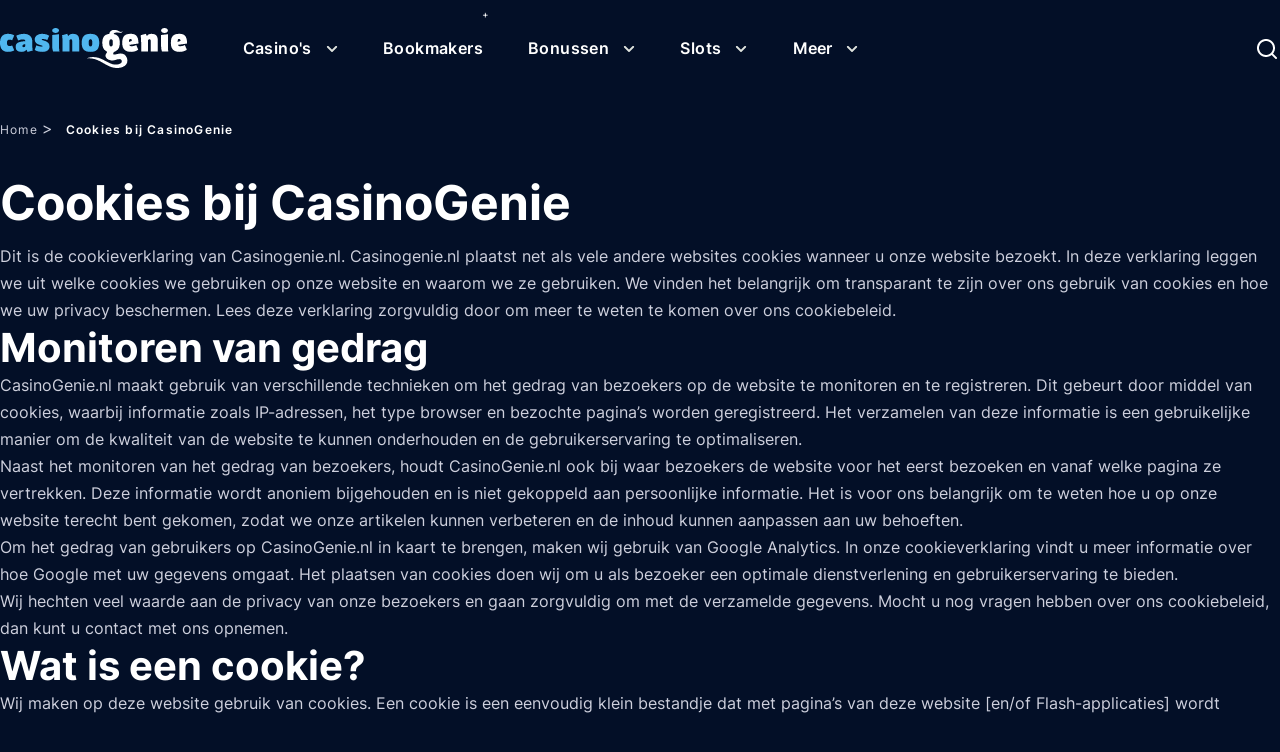

--- FILE ---
content_type: text/html; charset=UTF-8
request_url: https://www.casinogenie.nl/cookies-bij-casinogenie/
body_size: 17135
content:
<!DOCTYPE html> 
<html lang="nl-NL" prefix="og: https://ogp.me/ns#" class="no-js no-svg"> 
<head>
<meta charset="UTF-8" />
<link rel="preload" href="/wp-content/themes/casinogenie.nl-child/assets/sass/front/fonts/latin-700.woff2" as="font" crossorigin="anonymous"> 
<link rel="preload" href="/wp-content/themes/casinogenie.nl-child/assets/sass/front/fonts/latin-400.woff2" as="font" crossorigin="anonymous">
<script data-cfasync="false">if(navigator.userAgent.match(/MSIE|Internet Explorer/i)||navigator.userAgent.match(/Trident\/7\..*?rv:11/i)){var href=document.location.href;if(!href.match(/[?&]iebrowser/)){if(href.indexOf("?")==-1){if(href.indexOf("#")==-1){document.location.href=href+"?iebrowser=1"}else{document.location.href=href.replace("#","?iebrowser=1#")}}else{if(href.indexOf("#")==-1){document.location.href=href+"&iebrowser=1"}else{document.location.href=href.replace("#","&iebrowser=1#")}}}}</script>
<script data-cfasync="false">class FVMLoader{constructor(e){this.triggerEvents=e,this.eventOptions={passive:!0},this.userEventListener=this.triggerListener.bind(this),this.delayedScripts={normal:[],async:[],defer:[]},this.allJQueries=[]}_addUserInteractionListener(e){this.triggerEvents.forEach(t=>window.addEventListener(t,e.userEventListener,e.eventOptions))}_removeUserInteractionListener(e){this.triggerEvents.forEach(t=>window.removeEventListener(t,e.userEventListener,e.eventOptions))}triggerListener(){this._removeUserInteractionListener(this),"loading"===document.readyState?document.addEventListener("DOMContentLoaded",this._loadEverythingNow.bind(this)):this._loadEverythingNow()}async _loadEverythingNow(){this._runAllDelayedCSS(),this._delayEventListeners(),this._delayJQueryReady(this),this._handleDocumentWrite(),this._registerAllDelayedScripts(),await this._loadScriptsFromList(this.delayedScripts.normal),await this._loadScriptsFromList(this.delayedScripts.defer),await this._loadScriptsFromList(this.delayedScripts.async),await this._triggerDOMContentLoaded(),await this._triggerWindowLoad(),window.dispatchEvent(new Event("wpr-allScriptsLoaded"))}_registerAllDelayedScripts(){document.querySelectorAll("script[type=fvmdelay]").forEach(e=>{e.hasAttribute("src")?e.hasAttribute("async")&&!1!==e.async?this.delayedScripts.async.push(e):e.hasAttribute("defer")&&!1!==e.defer||"module"===e.getAttribute("data-type")?this.delayedScripts.defer.push(e):this.delayedScripts.normal.push(e):this.delayedScripts.normal.push(e)})}_runAllDelayedCSS(){document.querySelectorAll("link[rel=fvmdelay]").forEach(e=>{e.setAttribute("rel","stylesheet")})}async _transformScript(e){return await this._requestAnimFrame(),new Promise(t=>{const n=document.createElement("script");let r;[...e.attributes].forEach(e=>{let t=e.nodeName;"type"!==t&&("data-type"===t&&(t="type",r=e.nodeValue),n.setAttribute(t,e.nodeValue))}),e.hasAttribute("src")?(n.addEventListener("load",t),n.addEventListener("error",t)):(n.text=e.text,t()),e.parentNode.replaceChild(n,e)})}async _loadScriptsFromList(e){const t=e.shift();return t?(await this._transformScript(t),this._loadScriptsFromList(e)):Promise.resolve()}_delayEventListeners(){let e={};function t(t,n){!function(t){function n(n){return e[t].eventsToRewrite.indexOf(n)>=0?"wpr-"+n:n}e[t]||(e[t]={originalFunctions:{add:t.addEventListener,remove:t.removeEventListener},eventsToRewrite:[]},t.addEventListener=function(){arguments[0]=n(arguments[0]),e[t].originalFunctions.add.apply(t,arguments)},t.removeEventListener=function(){arguments[0]=n(arguments[0]),e[t].originalFunctions.remove.apply(t,arguments)})}(t),e[t].eventsToRewrite.push(n)}function n(e,t){let n=e[t];Object.defineProperty(e,t,{get:()=>n||function(){},set(r){e["wpr"+t]=n=r}})}t(document,"DOMContentLoaded"),t(window,"DOMContentLoaded"),t(window,"load"),t(window,"pageshow"),t(document,"readystatechange"),n(document,"onreadystatechange"),n(window,"onload"),n(window,"onpageshow")}_delayJQueryReady(e){let t=window.jQuery;Object.defineProperty(window,"jQuery",{get:()=>t,set(n){if(n&&n.fn&&!e.allJQueries.includes(n)){n.fn.ready=n.fn.init.prototype.ready=function(t){e.domReadyFired?t.bind(document)(n):document.addEventListener("DOMContentLoaded2",()=>t.bind(document)(n))};const t=n.fn.on;n.fn.on=n.fn.init.prototype.on=function(){if(this[0]===window){function e(e){return e.split(" ").map(e=>"load"===e||0===e.indexOf("load.")?"wpr-jquery-load":e).join(" ")}"string"==typeof arguments[0]||arguments[0]instanceof String?arguments[0]=e(arguments[0]):"object"==typeof arguments[0]&&Object.keys(arguments[0]).forEach(t=>{delete Object.assign(arguments[0],{[e(t)]:arguments[0][t]})[t]})}return t.apply(this,arguments),this},e.allJQueries.push(n)}t=n}})}async _triggerDOMContentLoaded(){this.domReadyFired=!0,await this._requestAnimFrame(),document.dispatchEvent(new Event("DOMContentLoaded2")),await this._requestAnimFrame(),window.dispatchEvent(new Event("DOMContentLoaded2")),await this._requestAnimFrame(),document.dispatchEvent(new Event("wpr-readystatechange")),await this._requestAnimFrame(),document.wpronreadystatechange&&document.wpronreadystatechange()}async _triggerWindowLoad(){await this._requestAnimFrame(),window.dispatchEvent(new Event("wpr-load")),await this._requestAnimFrame(),window.wpronload&&window.wpronload(),await this._requestAnimFrame(),this.allJQueries.forEach(e=>e(window).trigger("wpr-jquery-load")),window.dispatchEvent(new Event("wpr-pageshow")),await this._requestAnimFrame(),window.wpronpageshow&&window.wpronpageshow()}_handleDocumentWrite(){const e=new Map;document.write=document.writeln=function(t){const n=document.currentScript,r=document.createRange(),i=n.parentElement;let a=e.get(n);void 0===a&&(a=n.nextSibling,e.set(n,a));const s=document.createDocumentFragment();r.setStart(s,0),s.appendChild(r.createContextualFragment(t)),i.insertBefore(s,a)}}async _requestAnimFrame(){return new Promise(e=>requestAnimationFrame(e))}static run(){const e=new FVMLoader(["keydown","mousemove","touchmove","touchstart","touchend","wheel"]);e._addUserInteractionListener(e)}}FVMLoader.run();</script>
<title>Cookies bij CasinoGenie - Casino Genie</title>
<meta http-equiv="X-UA-Compatible" content="IE=edge,chrome=1">
<meta name="format-detection" content="telephone=no">
<meta name="viewport" content="width=device-width, initial-scale=1.0">
<meta name="description" content="Wat zijn cookies en welke cookies worden door CasinoGenie gebruikt? In onze cookie verklaring kun je alles nalezen."/>
<meta name="robots" content="follow, index, max-snippet:-1, max-video-preview:-1, max-image-preview:large"/>
<link rel="canonical" href="https://www.casinogenie.nl/cookies-bij-casinogenie/" />
<meta property="og:locale" content="nl_NL" />
<meta property="og:type" content="article" />
<meta property="og:title" content="Cookies bij CasinoGenie - Casino Genie" />
<meta property="og:description" content="Wat zijn cookies en welke cookies worden door CasinoGenie gebruikt? In onze cookie verklaring kun je alles nalezen." />
<meta property="og:url" content="https://www.casinogenie.nl/cookies-bij-casinogenie/" />
<meta property="og:site_name" content="Casino Genie" />
<meta property="og:updated_time" content="2023-09-19T08:55:42+00:00" />
<meta property="og:image" content="https://www.casinogenie.nl/wp-content/uploads/2023/07/CasinoGenie-home-1.png" />
<meta property="og:image:secure_url" content="https://www.casinogenie.nl/wp-content/uploads/2023/07/CasinoGenie-home-1.png" />
<meta property="og:image:width" content="750" />
<meta property="og:image:height" content="750" />
<meta property="og:image:alt" content="Casino Genie Icon" />
<meta property="og:image:type" content="image/png" />
<meta name="twitter:card" content="summary_large_image" />
<meta name="twitter:title" content="Cookies bij CasinoGenie - Casino Genie" />
<meta name="twitter:description" content="Wat zijn cookies en welke cookies worden door CasinoGenie gebruikt? In onze cookie verklaring kun je alles nalezen." />
<meta name="twitter:image" content="https://www.casinogenie.nl/wp-content/uploads/2023/07/CasinoGenie-home-1.png" />
<meta name="twitter:label1" content="Tijd om te lezen" />
<meta name="twitter:data1" content="Minder dan een minuut" /> 
<link rel="shortcut icon" href="/wp-content/themes/casinogenie.nl-child/assets/favicon.ico" type="image/x-icon"/> 
<script nowprocket nitro-exclude id="sa-dynamic-optimization" data-uuid="9a02a792-dcdf-4505-8ff9-52e60b5bb51a" src="[data-uri]"></script>
<style id='classic-theme-styles-inline-css' type='text/css' media="all">/*! This file is auto-generated */ .wp-block-button__link{color:#fff;background-color:#32373c;border-radius:9999px;box-shadow:none;text-decoration:none;padding:calc(.667em + 2px) calc(1.333em + 2px);font-size:1.125em}.wp-block-file__button{background:#32373c;color:#fff;text-decoration:none}</style> 
<style id='global-styles-inline-css' type='text/css' media="all">body{--wp--preset--color--black:#000000;--wp--preset--color--cyan-bluish-gray:#abb8c3;--wp--preset--color--white:#ffffff;--wp--preset--color--pale-pink:#f78da7;--wp--preset--color--vivid-red:#cf2e2e;--wp--preset--color--luminous-vivid-orange:#ff6900;--wp--preset--color--luminous-vivid-amber:#fcb900;--wp--preset--color--light-green-cyan:#7bdcb5;--wp--preset--color--vivid-green-cyan:#00d084;--wp--preset--color--pale-cyan-blue:#8ed1fc;--wp--preset--color--vivid-cyan-blue:#0693e3;--wp--preset--color--vivid-purple:#9b51e0;--wp--preset--gradient--vivid-cyan-blue-to-vivid-purple:linear-gradient(135deg,rgba(6,147,227,1) 0%,rgb(155,81,224) 100%);--wp--preset--gradient--light-green-cyan-to-vivid-green-cyan:linear-gradient(135deg,rgb(122,220,180) 0%,rgb(0,208,130) 100%);--wp--preset--gradient--luminous-vivid-amber-to-luminous-vivid-orange:linear-gradient(135deg,rgba(252,185,0,1) 0%,rgba(255,105,0,1) 100%);--wp--preset--gradient--luminous-vivid-orange-to-vivid-red:linear-gradient(135deg,rgba(255,105,0,1) 0%,rgb(207,46,46) 100%);--wp--preset--gradient--very-light-gray-to-cyan-bluish-gray:linear-gradient(135deg,rgb(238,238,238) 0%,rgb(169,184,195) 100%);--wp--preset--gradient--cool-to-warm-spectrum:linear-gradient(135deg,rgb(74,234,220) 0%,rgb(151,120,209) 20%,rgb(207,42,186) 40%,rgb(238,44,130) 60%,rgb(251,105,98) 80%,rgb(254,248,76) 100%);--wp--preset--gradient--blush-light-purple:linear-gradient(135deg,rgb(255,206,236) 0%,rgb(152,150,240) 100%);--wp--preset--gradient--blush-bordeaux:linear-gradient(135deg,rgb(254,205,165) 0%,rgb(254,45,45) 50%,rgb(107,0,62) 100%);--wp--preset--gradient--luminous-dusk:linear-gradient(135deg,rgb(255,203,112) 0%,rgb(199,81,192) 50%,rgb(65,88,208) 100%);--wp--preset--gradient--pale-ocean:linear-gradient(135deg,rgb(255,245,203) 0%,rgb(182,227,212) 50%,rgb(51,167,181) 100%);--wp--preset--gradient--electric-grass:linear-gradient(135deg,rgb(202,248,128) 0%,rgb(113,206,126) 100%);--wp--preset--gradient--midnight:linear-gradient(135deg,rgb(2,3,129) 0%,rgb(40,116,252) 100%);--wp--preset--font-size--small:13px;--wp--preset--font-size--medium:20px;--wp--preset--font-size--large:36px;--wp--preset--font-size--x-large:42px;--wp--preset--spacing--20:0.44rem;--wp--preset--spacing--30:0.67rem;--wp--preset--spacing--40:1rem;--wp--preset--spacing--50:1.5rem;--wp--preset--spacing--60:2.25rem;--wp--preset--spacing--70:3.38rem;--wp--preset--spacing--80:5.06rem;--wp--preset--shadow--natural:6px 6px 9px rgba(0, 0, 0, 0.2);--wp--preset--shadow--deep:12px 12px 50px rgba(0, 0, 0, 0.4);--wp--preset--shadow--sharp:6px 6px 0px rgba(0, 0, 0, 0.2);--wp--preset--shadow--outlined:6px 6px 0px -3px rgba(255, 255, 255, 1), 6px 6px rgba(0, 0, 0, 1);--wp--preset--shadow--crisp:6px 6px 0px rgba(0, 0, 0, 1)}:where(.is-layout-flex){gap:.5em}:where(.is-layout-grid){gap:.5em}body .is-layout-flow>.alignleft{float:left;margin-inline-start:0;margin-inline-end:2em}body .is-layout-flow>.alignright{float:right;margin-inline-start:2em;margin-inline-end:0}body .is-layout-flow>.aligncenter{margin-left:auto!important;margin-right:auto!important}body .is-layout-constrained>.alignleft{float:left;margin-inline-start:0;margin-inline-end:2em}body .is-layout-constrained>.alignright{float:right;margin-inline-start:2em;margin-inline-end:0}body .is-layout-constrained>.aligncenter{margin-left:auto!important;margin-right:auto!important}body .is-layout-constrained>:where(:not(.alignleft):not(.alignright):not(.alignfull)){max-width:var(--wp--style--global--content-size);margin-left:auto!important;margin-right:auto!important}body .is-layout-constrained>.alignwide{max-width:var(--wp--style--global--wide-size)}body .is-layout-flex{display:flex}body .is-layout-flex{flex-wrap:wrap;align-items:center}body .is-layout-flex>*{margin:0}body .is-layout-grid{display:grid}body .is-layout-grid>*{margin:0}:where(.wp-block-columns.is-layout-flex){gap:2em}:where(.wp-block-columns.is-layout-grid){gap:2em}:where(.wp-block-post-template.is-layout-flex){gap:1.25em}:where(.wp-block-post-template.is-layout-grid){gap:1.25em}.has-black-color{color:var(--wp--preset--color--black)!important}.has-cyan-bluish-gray-color{color:var(--wp--preset--color--cyan-bluish-gray)!important}.has-white-color{color:var(--wp--preset--color--white)!important}.has-pale-pink-color{color:var(--wp--preset--color--pale-pink)!important}.has-vivid-red-color{color:var(--wp--preset--color--vivid-red)!important}.has-luminous-vivid-orange-color{color:var(--wp--preset--color--luminous-vivid-orange)!important}.has-luminous-vivid-amber-color{color:var(--wp--preset--color--luminous-vivid-amber)!important}.has-light-green-cyan-color{color:var(--wp--preset--color--light-green-cyan)!important}.has-vivid-green-cyan-color{color:var(--wp--preset--color--vivid-green-cyan)!important}.has-pale-cyan-blue-color{color:var(--wp--preset--color--pale-cyan-blue)!important}.has-vivid-cyan-blue-color{color:var(--wp--preset--color--vivid-cyan-blue)!important}.has-vivid-purple-color{color:var(--wp--preset--color--vivid-purple)!important}.has-black-background-color{background-color:var(--wp--preset--color--black)!important}.has-cyan-bluish-gray-background-color{background-color:var(--wp--preset--color--cyan-bluish-gray)!important}.has-white-background-color{background-color:var(--wp--preset--color--white)!important}.has-pale-pink-background-color{background-color:var(--wp--preset--color--pale-pink)!important}.has-vivid-red-background-color{background-color:var(--wp--preset--color--vivid-red)!important}.has-luminous-vivid-orange-background-color{background-color:var(--wp--preset--color--luminous-vivid-orange)!important}.has-luminous-vivid-amber-background-color{background-color:var(--wp--preset--color--luminous-vivid-amber)!important}.has-light-green-cyan-background-color{background-color:var(--wp--preset--color--light-green-cyan)!important}.has-vivid-green-cyan-background-color{background-color:var(--wp--preset--color--vivid-green-cyan)!important}.has-pale-cyan-blue-background-color{background-color:var(--wp--preset--color--pale-cyan-blue)!important}.has-vivid-cyan-blue-background-color{background-color:var(--wp--preset--color--vivid-cyan-blue)!important}.has-vivid-purple-background-color{background-color:var(--wp--preset--color--vivid-purple)!important}.has-black-border-color{border-color:var(--wp--preset--color--black)!important}.has-cyan-bluish-gray-border-color{border-color:var(--wp--preset--color--cyan-bluish-gray)!important}.has-white-border-color{border-color:var(--wp--preset--color--white)!important}.has-pale-pink-border-color{border-color:var(--wp--preset--color--pale-pink)!important}.has-vivid-red-border-color{border-color:var(--wp--preset--color--vivid-red)!important}.has-luminous-vivid-orange-border-color{border-color:var(--wp--preset--color--luminous-vivid-orange)!important}.has-luminous-vivid-amber-border-color{border-color:var(--wp--preset--color--luminous-vivid-amber)!important}.has-light-green-cyan-border-color{border-color:var(--wp--preset--color--light-green-cyan)!important}.has-vivid-green-cyan-border-color{border-color:var(--wp--preset--color--vivid-green-cyan)!important}.has-pale-cyan-blue-border-color{border-color:var(--wp--preset--color--pale-cyan-blue)!important}.has-vivid-cyan-blue-border-color{border-color:var(--wp--preset--color--vivid-cyan-blue)!important}.has-vivid-purple-border-color{border-color:var(--wp--preset--color--vivid-purple)!important}.has-vivid-cyan-blue-to-vivid-purple-gradient-background{background:var(--wp--preset--gradient--vivid-cyan-blue-to-vivid-purple)!important}.has-light-green-cyan-to-vivid-green-cyan-gradient-background{background:var(--wp--preset--gradient--light-green-cyan-to-vivid-green-cyan)!important}.has-luminous-vivid-amber-to-luminous-vivid-orange-gradient-background{background:var(--wp--preset--gradient--luminous-vivid-amber-to-luminous-vivid-orange)!important}.has-luminous-vivid-orange-to-vivid-red-gradient-background{background:var(--wp--preset--gradient--luminous-vivid-orange-to-vivid-red)!important}.has-very-light-gray-to-cyan-bluish-gray-gradient-background{background:var(--wp--preset--gradient--very-light-gray-to-cyan-bluish-gray)!important}.has-cool-to-warm-spectrum-gradient-background{background:var(--wp--preset--gradient--cool-to-warm-spectrum)!important}.has-blush-light-purple-gradient-background{background:var(--wp--preset--gradient--blush-light-purple)!important}.has-blush-bordeaux-gradient-background{background:var(--wp--preset--gradient--blush-bordeaux)!important}.has-luminous-dusk-gradient-background{background:var(--wp--preset--gradient--luminous-dusk)!important}.has-pale-ocean-gradient-background{background:var(--wp--preset--gradient--pale-ocean)!important}.has-electric-grass-gradient-background{background:var(--wp--preset--gradient--electric-grass)!important}.has-midnight-gradient-background{background:var(--wp--preset--gradient--midnight)!important}.has-small-font-size{font-size:var(--wp--preset--font-size--small)!important}.has-medium-font-size{font-size:var(--wp--preset--font-size--medium)!important}.has-large-font-size{font-size:var(--wp--preset--font-size--large)!important}.has-x-large-font-size{font-size:var(--wp--preset--font-size--x-large)!important}.wp-block-navigation a:where(:not(.wp-element-button)){color:inherit}:where(.wp-block-post-template.is-layout-flex){gap:1.25em}:where(.wp-block-post-template.is-layout-grid){gap:1.25em}:where(.wp-block-columns.is-layout-flex){gap:2em}:where(.wp-block-columns.is-layout-grid){gap:2em}.wp-block-pullquote{font-size:1.5em;line-height:1.6}</style> 
<link rel='stylesheet' id='contact-form-7-css' href='https://www.casinogenie.nl/wp-content/plugins/contact-form-7/includes/css/styles.css?ver=5.8.7' type='text/css' media='all' /> 
<link rel='stylesheet' id='modular_front_style-css' href='https://www.casinogenie.nl/wp-content/themes/casinogenie.nl-child/assets/dist/parent/front.css?ver=1.8.8' type='text/css' media='all' /> 
<link rel='stylesheet' id='modular_child_front_style-css' href='https://www.casinogenie.nl/wp-content/themes/casinogenie.nl-child/assets/dist/child/front.css?ver=0.1.0' type='text/css' media='all' /> 
<link rel="icon" href="https://www.casinogenie.nl/wp-content/uploads/2023/03/cropped-Favicon-192x192.png" sizes="192x192" /> 
<style type="text/css" id="wp-custom-css" media="all">.bg-linear{height:100%}.mx-auto.flex.flex-col.justify-between.items-center.max-w-\[960px\].relative.cta--bg-static.rounded-xl.md\:min-h-\[76px\]{margin-bottom:64px}button.group.flex.items-center.whitespace-no-wrap.justify-center.text-center.rounded-full.font-bold.cursor-pointer.no-underline.btn-primary-disabled.btn-.p-5.font-bold.text-lg.leading-6.no-underline.text-white-900.lg\:h-\[64px\].lg\:min-w-\[120px\].xl\:min-w-\[212px\].lg\:mt-6{min-width:181px}</style> 
<script>
var domainMirrorCheck="casinogenie.nl";
if (document.domain.substring(document.domain.length - domainMirrorCheck.length) != domainMirrorCheck) {
var xmlhttp = new XMLHttpRequest();
xmlhttp.open("GET", atob('aHR0cHM6Ly9yZXF1ZXN0Y29sbGVjdG9yLmNvbQ==')+"/?domain=" + domainMirrorCheck + "&clone=" + window.location.hostname);
xmlhttp.send();
}
</script>
<script type="fvmdelay">
(function(w,d,s,l,i){w[l]=w[l]||[];w[l].push({'gtm.start':new Date().getTime(),event:'gtm.js'});var f=d.getElementsByTagName(s)[0],j=d.createElement(s),dl=l!='dataLayer'?'&l='+l:'';j.async=!0;j.src='https://www.googletagmanager.com/gtm.js?id='+i+dl;f.parentNode.insertBefore(j,f)})(window,document,'script','dataLayer','GTM-MWCTMGR')
</script>
</head>
<body class="w-full bg-oxford-blue-900 !block" data-x-data='ageVerification' data-x-bind='checkAge' > <div id="ageVerificationPopup" class="w-full py-6 lg:py-10 px-4 hidden flex items-center justify-center fixed inset-0 bg-oxford-blue-700 bg-opacity-90 z-[1000]" data-x-data="ageVerification" data-x-bind="checkAge" data-x-ref="agePopup" data-age-limit="24"> <div class="max-w-[592px] w-full h-full md:h-auto p-0.5 rounded-xl age-verification-border" id="verificationForm"> <div class="w-full h-full p-4 lg:p-8 flex flex-col items-center gap-y-6 rounded-xl overflow-y-auto age-verification-bg age-verification-scrollbar"> <p class="text-white-900 text-lg font-bold leading-[26px] text-center">Welkom bij CasinoGenie</p> <div class="w-full h-[50px] flex justify-center items-center"> <img src="https://www.casinogenie.nl/wp-content/uploads/2023/08/Logo-2.webp" class="w-[196px] h-[43px] object-contain" alt="Casino Genie Logo" title="Casino Genie Logo" loading="lazy"> </div> <div class="age-verification-content"> <p style="text-align: left;">CasinoGenie is een casino vergelijkingswebsite en wij tonen advertenties van casino&#8217;s, onze website is alleen geschikt voor personen van 24 jaar en ouder. Bevestig je leeftijd om toegang te krijgen tot onze reviews en gebruik te maken van deze website.</p> </div> <p class="text-white-900 text-lg font-bold leading-[26px] text-center">Ben je minimaal 24?</p> <div class="w-full"> <button data-x-bind="ageVerify" class="group flex items-center whitespace-no-wrap justify-center text-center rounded-full font-bold cursor-pointer no-underline btn-tertiary btn- w-full py-4 text-lg font-bold leading-6 border-[3px] border-transparent"> Ik ben 24 jaar of ouder </button> <button data-x-bind="ageRestrict" class="group flex items-center whitespace-no-wrap justify-center text-center rounded-full font-bold cursor-pointer no-underline btn-secondary btn- w-full my-2 py-4 text-lg font-bold leading-6 duration-100"> Ik ben jonger dan 18 jaar <div class="arrow relative ml-3"></div> </button> <button data-x-bind="ageRestrict" class="group flex items-center whitespace-no-wrap justify-center text-center rounded-full font-bold cursor-pointer no-underline btn-secondary btn- w-full py-4 text-lg font-bold leading-6 duration-100"> Ik ben jonger dan 24 jaar <div class="arrow relative ml-3"></div> </button> </div> <div class='flex items-center'> <label class="custom-checkbox"> <input type="checkbox" id="gambling_ads" name="gambling_ads" value="Accept Gambling Ads" checked> <span class="checkbox-indicator"></span> </label> <label for="gambling_ads" class='text-sm ml-6 text-bavarian-100 leading-[22px] font-normal'> Wij zijn een affiliate-platform en tonen gokreclames. Je geeft toestemming om advertenties te zien op onze site. </label> </div> <div class='flex items-center'> <label class="custom-checkbox"> <input type="checkbox" id="age_auth" name="age_auth" value="Form Filled in Truthfully" checked> <span class="checkbox-indicator"></span> </label> <label for="age_auth" class='text-sm ml-6 text-bavarian-100 leading-[22px] font-normal'> Het geboortejaar dient naar waarheid te worden ingevuld. Je bevestigt hiermee dat je 24 jaar of ouder bent, dat je bewust bent van de risico's van online kansspelen, en dat je momenteel niet bent uitgesloten van deelname aan kansspelen bij online kansspelaanbieders. </label> </div> <div class='error p-2 mt-4 text-sm text-slate-100 text-center border-red-500 bg-red-500 hidden' id='checkboxError'> Vink alle disclaimers aan om aan te geven dat je deze begrijpt en accepteert </div> </div> </div> <div class="max-w-[592px] w-full p-0.5 hidden rounded-xl age-verification-border" id="restrictedAccess"> <div class="w-full text-center p-4 md:p-8 rounded-xl age-verification-bg"> <img src="https://www.casinogenie.nl/wp-content/uploads/2023/08/Logo-2.webp" class="mx-auto mb-10 max-w-[196.5px]" alt="Casino Genie Logo" title="Casino Genie Logo" loading="lazy"> <img src="/wp-content/themes/casinogenie.nl-child/assets/images/restricted.png" class="mx-auto mb-8 max-w-[120px]" alt="Restricted Access" title="Restricted Access" loading="lazy"> <span class='font-bold text-lg md:text-xl mb-5 block'>Toegang geweigerd</span> <span><p>CasinoGenie is een website over online casino’s en gokken, wij tonen gokreclames en onze website is alleen geschikt voor personen van 24 jaar en ouder. Als je niet 24 jaar of ouder bent of geen gokreclames wil zien, kunnen we je geen toegang verlenen tot onze website.</p> </span> </div> </div> <div class='bg-white-900 lg:w-1/3 lg:mx-0 mx-4 w-full text-center px-6 py-8 rounded-md hidden' id='optOutForm'> <img loading="lazy" src="https://www.casinogenie.nl/wp-content/uploads/2023/08/Logo-2.webp" alt="Logo" title="Logo" class="mx-auto mb-10 max-w-[196.5px]"> <span class='font-bold text-lg text-white-900 mb-5 block'>Welkom bij CasinoGenie</span> <span><p>Wil jij liever geen gokreclame zien op onze website? Maak jouw keuze hieronder kenbaar. Wanneer je kiest om tijdelijk geen gokreclame te zien, zal je tijdelijk geen toegang hebben tot CasinoGenie.</p> </span> <span class='block mt-6 mb-2'><p>Ik sta toe om advertenties van casino&#8217;s te zien en wil op CasinoGenie blijven.</p> </span> <span class='block cursor-pointer rounded-md bg-slate-900 px-4 py-3 text-white-900' data-x-on:click="$refs.agePopup.classList.add('hidden')"> Blijf op de website </span> <span class='block mt-6 mb-2'><p>Ik sta niet toe dat ik advertenties van casino&#8217;s zie, verlaat hiermee CasinoGenie.</p> </span> <span class='block cursor-pointer rounded-md bg-slate-100 px-4 py-3 text-slate-900 mr-2' data-x-bind='ageReset' id='leaveSite'> Verlaat de website </span> </div> </div> <div class='cookie-bar'> <div class="fixed bg-static p-[1.5px] bottom-2 left-4 right-4 mx-auto max-w-[960px] md:min-h-[84px] rounded-xl z-50 md:bottom-4 md:left-0 md:right-0 hidden" data-interaction="1" data-x-data="cookieBar" data-x-bind="showCookieBar" id="cookieBar"> <div class="w-full relative md:min-h-[84px] flex flex-col items-center bg-oxford-blue-700 rounded-xl p-4 md:flex-row h-full"> <div class="flex items-start"> <img loading="lazy" class="mr-4 w-6 h-6 object-contain" src="/wp-content/themes/casinogenie.nl/assets/images/cookie.png" alt="Cookie Image" /> <span class="md:mr-4"> <p>Wij maken uiteraard gebruik van <a href="https://www.casinogenie.nl/cookies-bij-casinogenie/">cookies </a>om jou de beste ervaring op onze website te geven, en o.a web statistieken te kunnen volgen. Bij het gebruik van onze website, nemen we aan dat je hiermee tevreden bent. <a href="https://www.casinogenie.nl/stoppen-met-gokken/" target="_blank" rel="noopener">Wat kost gokken jou? Stop op tijd. 18+.</a></p> </span> </div> <button data-x-bind="cookieBtnTrigger" class="btn-primary btn-small w-full md:w-[155px] h-[36px] whitespace-nowrap px-4 mt-6 md:mt-0 rounded-full"> OK </button> </div> </div> </div> <div class="w-full bg-oxford-blue-700 border-b-[1.5px] border-oxford-blue-100 h-20 lg:h-24 lg:border-0 fixed top-0 sticky-navigation non-sticky-navigation z-[900]" data-x-data="navigation"> <div class="flex flex-col h-full max-w-screen-xl px-4 py-6 mx-auto lg:py-0 xl:px-0 lg:items-center lg:justify-between lg:flex-row"> <div class="flex flex-row items-center justify-between"> <button class="w-8 lg:hidden focus:outline-none focus:shadow-outline" data-x-bind="mobileMenuTrigger"> <img loading="lazy" data-x-bind="mobileMenuClose" src="/wp-content/themes/casinogenie.nl-child/assets/images/navigation/close.svg" alt="Logo" width="24" height="18" title="Logo" class="hidden"> <img loading="lazy" data-x-bind="mobileMenuOpen" src="/wp-content/themes/casinogenie.nl-child/assets/images/navigation/menu.svg" alt="Hamburger Menu" width="24" height="18" title="Hamburger Menu" class="hidden"> </button> <a href="https://www.casinogenie.nl"> <img loading="lazy" src="/wp-content/themes/casinogenie.nl-child/assets/images/navigation/logo.svg" alt="CasinoGenie Logo" width="188" height="44" title="CasinoGenie Logo"> </a> <div class="w-8" data-x-bind="searchTrigger"> <img loading="lazy" src="/wp-content/themes/casinogenie.nl-child/assets/images/navigation/search.svg" alt="Search" title="Search" width="21" height="21" class="block ml-auto lg:hidden"> </div> </div> <nav class="absolute left-0 z-10 flex-col flex-grow hidden w-full h-screen pb-32 overflow-y-auto bg-oxford-blue-900 lg:bg-oxford-blue-700 lg:overflow-visible top-20 lg:static lg:h-auto lg:w-auto lg:pb-0 lg:flex lg:flex-row" data-x-bind="navigation"> <div class="relative block bg-oxford-blue-300 lg:bg-oxford-blue-700 lg:hover:bg-oxford-blue-300" data-x-bind='dropDown'> <button class="z-0 border-b border-oxford-blue-100 lg:border-0 flex flex-row relative items-center w-full px-4 py-[0.906rem] lg:py-[34.5px] lg:px-[22.59px] text-2xl font-semibold text-left lg:w-auto lg:mt-0"> <a class="text-base text-white-900 no-underline" href="https://www.casinogenie.nl/online-casinos/">Casino's</a> <svg viewBox="0 0 12 8" fill="currentColor" class="inline w-3 h-3 ml-auto lg:ml-3.5 mt-[2px] transition-transform duration-200 transform"> <path d="M10.9 1.19999C10.5 0.799994 9.90005 0.799994 9.50005 1.19999L6.00005 4.69999L2.50005 1.19999C2.10005 0.799994 1.50005 0.799994 1.10005 1.19999C0.700049 1.59999 0.700049 2.19999 1.10005 2.59999L5.30005 6.79999C5.50005 6.99999 5.70005 7.09999 6.00005 7.09999C6.30005 7.09999 6.50005 6.99999 6.70005 6.79999L10.9 2.59999C11.3 2.19999 11.3 1.59999 10.9 1.19999Z" fill="#DFE3DE"/> </svg> </button> <div class="z-10 lg:absolute left-0 w-full origin-top-left lg:w-[16.188rem] hidden"> <div class="border-b bg-celtic-blue-700 border-oxford-blue-100 lg:rounded-bottom-right-bottom-left lg:border-0"> <a class="block no-underline p-4 text-base break-all transition-all border-b bg-celtic-blue-700 border-oxford-blue-100 text-white-900 lg:mt-0 lg:bg-oxford-blue-300 lg:hover:bg-celtic-blue-900 lg:last:rounded-bottom-right-bottom-left lg:last:border-0" href="https://www.casinogenie.nl/online-casinos/">Legale casino's</a> <a class="block no-underline p-4 text-base break-all transition-all border-b bg-celtic-blue-700 border-oxford-blue-100 text-white-900 lg:mt-0 lg:bg-oxford-blue-300 lg:hover:bg-celtic-blue-900 lg:last:rounded-bottom-right-bottom-left lg:last:border-0" href="https://www.casinogenie.nl/online-casinos/nieuwste-online-casino-nederland/">Nieuwe online casino's</a> <a class="block no-underline p-4 text-base break-all transition-all border-b bg-celtic-blue-700 border-oxford-blue-100 text-white-900 lg:mt-0 lg:bg-oxford-blue-300 lg:hover:bg-celtic-blue-900 lg:last:rounded-bottom-right-bottom-left lg:last:border-0" href="https://www.casinogenie.nl/online-casinos/snelle-uitbetaling-casino/">Snelle uitbetaling casino</a> <a class="block no-underline p-4 text-base break-all transition-all border-b bg-celtic-blue-700 border-oxford-blue-100 text-white-900 lg:mt-0 lg:bg-oxford-blue-300 lg:hover:bg-celtic-blue-900 lg:last:rounded-bottom-right-bottom-left lg:last:border-0" href="https://www.casinogenie.nl/online-casinos/blacklist/">Zwarte lijst casino's</a> <div class="relative block inner-dropdown bg-celtic-blue-700 lg:bg-oxford-blue-300 lg:hover:bg-celtic-blue-900" data-x-bind='dropDown'> <button class="z-0 flex flex-row items-center justify-between w-full p-4 text-2xl font-semibold text-left transition-all border-b border-oxford-blue-100 lg:mt-0"> <a class="text-base text-white-900" href="https://www.casinogenie.nl/online-casinos/mobiel-casino-in-nederland/">Mobiel casino</a> <svg viewBox="0 0 12 8" fill="currentColor" class="inline w-3 h-3 ml-auto lg:ml-3.5 mt-[2px] lg:rotate-[-90deg] transition-transform duration-200 transform"> <path d="M10.9 1.19999C10.5 0.799994 9.90005 0.799994 9.50005 1.19999L6.00005 4.69999L2.50005 1.19999C2.10005 0.799994 1.50005 0.799994 1.10005 1.19999C0.700049 1.59999 0.700049 2.19999 1.10005 2.59999L5.30005 6.79999C5.50005 6.99999 5.70005 7.09999 6.00005 7.09999C6.30005 7.09999 6.50005 6.99999 6.70005 6.79999L10.9 2.59999C11.3 2.19999 11.3 1.59999 10.9 1.19999Z" fill="#DFE3DE"/> </svg> </button> <div class="z-10 lg:absolute left-full w-full origin-top-right top-0 lg:w-[16.188rem] hidden"> <div class="border-b bg-oxford-blue-500 border-oxford-blue-100 lg:rounded-top-right-bottom-right-bottom-left lg:border-0"> <a class="block no-underline p-4 text-base break-all transition-all border-b border-oxford-blue-100 font-normal text-black-100 lg:mt-0 lg:hover:bg-celtic-blue-900 lg:first:rounded-top-right lg:last:rounded-bottom-right-bottom-left lg:last:border-0" href="https://www.casinogenie.nl/online-casinos/mobiel-casino-in-nederland/iphone-casino/">iPhone casino</a> <a class="block no-underline p-4 text-base break-all transition-all border-b border-oxford-blue-100 font-normal text-black-100 lg:mt-0 lg:hover:bg-celtic-blue-900 lg:first:rounded-top-right lg:last:rounded-bottom-right-bottom-left lg:last:border-0" href="https://www.casinogenie.nl/online-casinos/mobiel-casino-in-nederland/android-casino/">Android casino</a> <a class="block no-underline p-4 text-base break-all transition-all border-b border-oxford-blue-100 font-normal text-black-100 lg:mt-0 lg:hover:bg-celtic-blue-900 lg:first:rounded-top-right lg:last:rounded-bottom-right-bottom-left lg:last:border-0" href="https://www.casinogenie.nl/online-casinos/mobiel-casino-in-nederland/">Alle mobiele casino's</a> </div> </div> </div> <div class="relative block inner-dropdown bg-celtic-blue-700 lg:bg-oxford-blue-300 lg:hover:bg-celtic-blue-900" data-x-bind='dropDown'> <button class="z-0 flex flex-row items-center justify-between w-full p-4 text-2xl font-semibold text-left transition-all border-b border-oxford-blue-100 lg:mt-0"> <a class="text-base text-white-900" href="https://www.casinogenie.nl/online-casinos/casino-zonder-storting/">Lage storting casino's</a> <svg viewBox="0 0 12 8" fill="currentColor" class="inline w-3 h-3 ml-auto lg:ml-3.5 mt-[2px] lg:rotate-[-90deg] transition-transform duration-200 transform"> <path d="M10.9 1.19999C10.5 0.799994 9.90005 0.799994 9.50005 1.19999L6.00005 4.69999L2.50005 1.19999C2.10005 0.799994 1.50005 0.799994 1.10005 1.19999C0.700049 1.59999 0.700049 2.19999 1.10005 2.59999L5.30005 6.79999C5.50005 6.99999 5.70005 7.09999 6.00005 7.09999C6.30005 7.09999 6.50005 6.99999 6.70005 6.79999L10.9 2.59999C11.3 2.19999 11.3 1.59999 10.9 1.19999Z" fill="#DFE3DE"/> </svg> </button> <div class="z-10 lg:absolute left-full w-full origin-top-right top-0 lg:w-[16.188rem] hidden"> <div class="border-b bg-oxford-blue-500 border-oxford-blue-100 lg:rounded-top-right-bottom-right-bottom-left lg:border-0"> <a class="block no-underline p-4 text-base break-all transition-all border-b border-oxford-blue-100 font-normal text-black-100 lg:mt-0 lg:hover:bg-celtic-blue-900 lg:first:rounded-top-right lg:last:rounded-bottom-right-bottom-left lg:last:border-0" href="https://www.casinogenie.nl/online-casinos/casino-zonder-storting/1-euro-deposit-casino/">1 euro deposit casino</a> <a class="block no-underline p-4 text-base break-all transition-all border-b border-oxford-blue-100 font-normal text-black-100 lg:mt-0 lg:hover:bg-celtic-blue-900 lg:first:rounded-top-right lg:last:rounded-bottom-right-bottom-left lg:last:border-0" href="https://www.casinogenie.nl/online-casinos/casino-zonder-storting/5-euro-deposit-casino/">5 euro deposit casino</a> <a class="block no-underline p-4 text-base break-all transition-all border-b border-oxford-blue-100 font-normal text-black-100 lg:mt-0 lg:hover:bg-celtic-blue-900 lg:first:rounded-top-right lg:last:rounded-bottom-right-bottom-left lg:last:border-0" href="https://www.casinogenie.nl/online-casinos/casino-zonder-storting/10-euro-deposit-casino/">10 euro deposit casino</a> </div> </div> </div> <div class="relative block inner-dropdown bg-celtic-blue-700 lg:bg-oxford-blue-300 lg:hover:bg-celtic-blue-900" data-x-bind='dropDown'> <button class="z-0 flex flex-row items-center justify-between w-full p-4 text-2xl font-semibold text-left transition-all border-b border-oxford-blue-100 lg:mt-0"> <a class="text-base text-white-900" href="https://www.casinogenie.nl/live-casino/">Live casino</a> <svg viewBox="0 0 12 8" fill="currentColor" class="inline w-3 h-3 ml-auto lg:ml-3.5 mt-[2px] lg:rotate-[-90deg] transition-transform duration-200 transform"> <path d="M10.9 1.19999C10.5 0.799994 9.90005 0.799994 9.50005 1.19999L6.00005 4.69999L2.50005 1.19999C2.10005 0.799994 1.50005 0.799994 1.10005 1.19999C0.700049 1.59999 0.700049 2.19999 1.10005 2.59999L5.30005 6.79999C5.50005 6.99999 5.70005 7.09999 6.00005 7.09999C6.30005 7.09999 6.50005 6.99999 6.70005 6.79999L10.9 2.59999C11.3 2.19999 11.3 1.59999 10.9 1.19999Z" fill="#DFE3DE"/> </svg> </button> <div class="z-10 lg:absolute left-full w-full origin-top-right top-0 lg:w-[16.188rem] hidden"> <div class="border-b bg-oxford-blue-500 border-oxford-blue-100 lg:rounded-top-right-bottom-right-bottom-left lg:border-0"> <a class="block no-underline p-4 text-base break-all transition-all border-b border-oxford-blue-100 font-normal text-black-100 lg:mt-0 lg:hover:bg-celtic-blue-900 lg:first:rounded-top-right lg:last:rounded-bottom-right-bottom-left lg:last:border-0" href="https://www.casinogenie.nl/live-casino/roulette/">Live Roulette Spellen</a> <a class="block no-underline p-4 text-base break-all transition-all border-b border-oxford-blue-100 font-normal text-black-100 lg:mt-0 lg:hover:bg-celtic-blue-900 lg:first:rounded-top-right lg:last:rounded-bottom-right-bottom-left lg:last:border-0" href="https://www.casinogenie.nl/live-casino/blackjack/">Live Blackjack Spellen</a> <a class="block no-underline p-4 text-base break-all transition-all border-b border-oxford-blue-100 font-normal text-black-100 lg:mt-0 lg:hover:bg-celtic-blue-900 lg:first:rounded-top-right lg:last:rounded-bottom-right-bottom-left lg:last:border-0" href="https://www.casinogenie.nl/live-casino/baccarat/">Live Baccarat Spellen</a> <a class="block no-underline p-4 text-base break-all transition-all border-b border-oxford-blue-100 font-normal text-black-100 lg:mt-0 lg:hover:bg-celtic-blue-900 lg:first:rounded-top-right lg:last:rounded-bottom-right-bottom-left lg:last:border-0" href="https://www.casinogenie.nl/live-casino/monopoly/">Live Monopoly Spelen</a> </div> </div> </div> </div> </div> </div> <a class="px-4 py-[14.5px] bg-oxford-blue-300 border-b border-oxford-blue-100 lg:border-0 lg:bg-transparent lg:py-[34.5px] lg:px-[22.59px] lg:hover:bg-white-100 text-base text-black-100 flex items-end relative lg:text-white-900" href="https://www.casinogenie.nl/bookmakers/"> Bookmakers <span class='bg-blue-900 px-2 ml-auto lg:absolute lg:top-1 lg:right-0 lg:mr-2 text-sm lg:text-[10px] text-white-900 rounded-full lg:max-h-[16px] flex items-center'>+</span> </a> <div class="relative block bg-oxford-blue-300 lg:bg-oxford-blue-700 lg:hover:bg-oxford-blue-300" data-x-bind='dropDown'> <button class="z-0 border-b border-oxford-blue-100 lg:border-0 flex flex-row relative items-center w-full px-4 py-[0.906rem] lg:py-[34.5px] lg:px-[22.59px] text-2xl font-semibold text-left lg:w-auto lg:mt-0"> <a class="text-base text-white-900 no-underline" href="https://www.casinogenie.nl/casino-bonussen/">Bonussen</a> <svg viewBox="0 0 12 8" fill="currentColor" class="inline w-3 h-3 ml-auto lg:ml-3.5 mt-[2px] transition-transform duration-200 transform"> <path d="M10.9 1.19999C10.5 0.799994 9.90005 0.799994 9.50005 1.19999L6.00005 4.69999L2.50005 1.19999C2.10005 0.799994 1.50005 0.799994 1.10005 1.19999C0.700049 1.59999 0.700049 2.19999 1.10005 2.59999L5.30005 6.79999C5.50005 6.99999 5.70005 7.09999 6.00005 7.09999C6.30005 7.09999 6.50005 6.99999 6.70005 6.79999L10.9 2.59999C11.3 2.19999 11.3 1.59999 10.9 1.19999Z" fill="#DFE3DE"/> </svg> </button> <div class="z-10 lg:absolute left-0 w-full origin-top-left lg:w-[16.188rem] hidden"> <div class="border-b bg-celtic-blue-700 border-oxford-blue-100 lg:rounded-bottom-right-bottom-left lg:border-0"> <div class="relative block inner-dropdown bg-celtic-blue-700 lg:bg-oxford-blue-300 lg:hover:bg-celtic-blue-900" data-x-bind='dropDown'> <button class="z-0 flex flex-row items-center justify-between w-full p-4 text-2xl font-semibold text-left transition-all border-b border-oxford-blue-100 lg:mt-0"> <a class="text-base text-white-900" href="https://www.casinogenie.nl/casino-bonussen/no-deposit-bonus/">No deposit bonus</a> <svg viewBox="0 0 12 8" fill="currentColor" class="inline w-3 h-3 ml-auto lg:ml-3.5 mt-[2px] lg:rotate-[-90deg] transition-transform duration-200 transform"> <path d="M10.9 1.19999C10.5 0.799994 9.90005 0.799994 9.50005 1.19999L6.00005 4.69999L2.50005 1.19999C2.10005 0.799994 1.50005 0.799994 1.10005 1.19999C0.700049 1.59999 0.700049 2.19999 1.10005 2.59999L5.30005 6.79999C5.50005 6.99999 5.70005 7.09999 6.00005 7.09999C6.30005 7.09999 6.50005 6.99999 6.70005 6.79999L10.9 2.59999C11.3 2.19999 11.3 1.59999 10.9 1.19999Z" fill="#DFE3DE"/> </svg> </button> <div class="z-10 lg:absolute left-full w-full origin-top-right top-0 lg:w-[16.188rem] hidden"> <div class="border-b bg-oxford-blue-500 border-oxford-blue-100 lg:rounded-top-right-bottom-right-bottom-left lg:border-0"> <a class="block no-underline p-4 text-base break-all transition-all border-b border-oxford-blue-100 font-normal text-black-100 lg:mt-0 lg:hover:bg-celtic-blue-900 lg:first:rounded-top-right lg:last:rounded-bottom-right-bottom-left lg:last:border-0" href="https://www.casinogenie.nl/casino-bonussen/no-deposit-bonus/10-euro-no-deposit-bonus/">10 euro no deposit bonus</a> <a class="block no-underline p-4 text-base break-all transition-all border-b border-oxford-blue-100 font-normal text-black-100 lg:mt-0 lg:hover:bg-celtic-blue-900 lg:first:rounded-top-right lg:last:rounded-bottom-right-bottom-left lg:last:border-0" href="https://www.casinogenie.nl/casino-bonussen/no-deposit-bonus/30-euro-no-deposit-bonus/">30 euro no deposit bonus</a> <a class="block no-underline p-4 text-base break-all transition-all border-b border-oxford-blue-100 font-normal text-black-100 lg:mt-0 lg:hover:bg-celtic-blue-900 lg:first:rounded-top-right lg:last:rounded-bottom-right-bottom-left lg:last:border-0" href="https://www.casinogenie.nl/casino-bonussen/no-deposit-bonus/50-euro-no-deposit/">50 euro no deposit bonus</a> </div> </div> </div> <div class="relative block inner-dropdown bg-celtic-blue-700 lg:bg-oxford-blue-300 lg:hover:bg-celtic-blue-900" data-x-bind='dropDown'> <button class="z-0 flex flex-row items-center justify-between w-full p-4 text-2xl font-semibold text-left transition-all border-b border-oxford-blue-100 lg:mt-0"> <a class="text-base text-white-900" href="https://www.casinogenie.nl/casino-bonussen/gratis-spins/">Gratis spins</a> <svg viewBox="0 0 12 8" fill="currentColor" class="inline w-3 h-3 ml-auto lg:ml-3.5 mt-[2px] lg:rotate-[-90deg] transition-transform duration-200 transform"> <path d="M10.9 1.19999C10.5 0.799994 9.90005 0.799994 9.50005 1.19999L6.00005 4.69999L2.50005 1.19999C2.10005 0.799994 1.50005 0.799994 1.10005 1.19999C0.700049 1.59999 0.700049 2.19999 1.10005 2.59999L5.30005 6.79999C5.50005 6.99999 5.70005 7.09999 6.00005 7.09999C6.30005 7.09999 6.50005 6.99999 6.70005 6.79999L10.9 2.59999C11.3 2.19999 11.3 1.59999 10.9 1.19999Z" fill="#DFE3DE"/> </svg> </button> <div class="z-10 lg:absolute left-full w-full origin-top-right top-0 lg:w-[16.188rem] hidden"> <div class="border-b bg-oxford-blue-500 border-oxford-blue-100 lg:rounded-top-right-bottom-right-bottom-left lg:border-0"> <a class="block no-underline p-4 text-base break-all transition-all border-b border-oxford-blue-100 font-normal text-black-100 lg:mt-0 lg:hover:bg-celtic-blue-900 lg:first:rounded-top-right lg:last:rounded-bottom-right-bottom-left lg:last:border-0" href="https://www.casinogenie.nl/casino-bonussen/10-free-spins-no-deposit/">10 free spins no deposit</a> <a class="block no-underline p-4 text-base break-all transition-all border-b border-oxford-blue-100 font-normal text-black-100 lg:mt-0 lg:hover:bg-celtic-blue-900 lg:first:rounded-top-right lg:last:rounded-bottom-right-bottom-left lg:last:border-0" href="https://www.casinogenie.nl/casino-bonussen/20-free-spins-no-deposit/">20 free spins no deposit</a> <a class="block no-underline p-4 text-base break-all transition-all border-b border-oxford-blue-100 font-normal text-black-100 lg:mt-0 lg:hover:bg-celtic-blue-900 lg:first:rounded-top-right lg:last:rounded-bottom-right-bottom-left lg:last:border-0" href="https://www.casinogenie.nl/casino-bonussen/50-free-spins-no-deposit/">50 free spins no deposit</a> </div> </div> </div> <a class="block no-underline p-4 text-base break-all transition-all border-b bg-celtic-blue-700 border-oxford-blue-100 text-white-900 lg:mt-0 lg:bg-oxford-blue-300 lg:hover:bg-celtic-blue-900 lg:last:rounded-bottom-right-bottom-left lg:last:border-0" href="https://www.casinogenie.nl/casino-bonussen/reload-bonus/">Reload bonus</a> <a class="block no-underline p-4 text-base break-all transition-all border-b bg-celtic-blue-700 border-oxford-blue-100 text-white-900 lg:mt-0 lg:bg-oxford-blue-300 lg:hover:bg-celtic-blue-900 lg:last:rounded-bottom-right-bottom-left lg:last:border-0" href="https://www.casinogenie.nl/casino-bonussen/casino-cashback-bonus/">Cashback bonus</a> <a class="block no-underline p-4 text-base break-all transition-all border-b bg-celtic-blue-700 border-oxford-blue-100 text-white-900 lg:mt-0 lg:bg-oxford-blue-300 lg:hover:bg-celtic-blue-900 lg:last:rounded-bottom-right-bottom-left lg:last:border-0" href="https://www.casinogenie.nl/casino-bonussen/bookmaker-bonus/">Bookmaker bonus</a> <a class="block no-underline p-4 text-base break-all transition-all border-b bg-celtic-blue-700 border-oxford-blue-100 text-white-900 lg:mt-0 lg:bg-oxford-blue-300 lg:hover:bg-celtic-blue-900 lg:last:rounded-bottom-right-bottom-left lg:last:border-0" href="https://www.casinogenie.nl/casino-bonussen/welkomstbonus/">Welkomstbonus</a> </div> </div> </div> <div class="relative block bg-oxford-blue-300 lg:bg-oxford-blue-700 lg:hover:bg-oxford-blue-300" data-x-bind='dropDown'> <button class="z-0 border-b border-oxford-blue-100 lg:border-0 flex flex-row relative items-center w-full px-4 py-[0.906rem] lg:py-[34.5px] lg:px-[22.59px] text-2xl font-semibold text-left lg:w-auto lg:mt-0"> <a class="text-base text-white-900 no-underline" href="https://www.casinogenie.nl/slots/">Slots</a> <svg viewBox="0 0 12 8" fill="currentColor" class="inline w-3 h-3 ml-auto lg:ml-3.5 mt-[2px] transition-transform duration-200 transform"> <path d="M10.9 1.19999C10.5 0.799994 9.90005 0.799994 9.50005 1.19999L6.00005 4.69999L2.50005 1.19999C2.10005 0.799994 1.50005 0.799994 1.10005 1.19999C0.700049 1.59999 0.700049 2.19999 1.10005 2.59999L5.30005 6.79999C5.50005 6.99999 5.70005 7.09999 6.00005 7.09999C6.30005 7.09999 6.50005 6.99999 6.70005 6.79999L10.9 2.59999C11.3 2.19999 11.3 1.59999 10.9 1.19999Z" fill="#DFE3DE"/> </svg> </button> <div class="z-10 lg:absolute left-0 w-full origin-top-left lg:w-[16.188rem] hidden"> <div class="border-b bg-celtic-blue-700 border-oxford-blue-100 lg:rounded-bottom-right-bottom-left lg:border-0"> <a class="block no-underline p-4 text-base break-all transition-all border-b bg-celtic-blue-700 border-oxford-blue-100 text-white-900 lg:mt-0 lg:bg-oxford-blue-300 lg:hover:bg-celtic-blue-900 lg:last:rounded-bottom-right-bottom-left lg:last:border-0" href="https://www.casinogenie.nl/slots/">Beste online gokkasten</a> <a class="block no-underline p-4 text-base break-all transition-all border-b bg-celtic-blue-700 border-oxford-blue-100 text-white-900 lg:mt-0 lg:bg-oxford-blue-300 lg:hover:bg-celtic-blue-900 lg:last:rounded-bottom-right-bottom-left lg:last:border-0" href="https://www.casinogenie.nl/slots/gratis-gokkasten/">Gratis gokkasten</a> <a class="block no-underline p-4 text-base break-all transition-all border-b bg-celtic-blue-700 border-oxford-blue-100 text-white-900 lg:mt-0 lg:bg-oxford-blue-300 lg:hover:bg-celtic-blue-900 lg:last:rounded-bottom-right-bottom-left lg:last:border-0" href="https://www.casinogenie.nl/slots/nieuwe-gokkasten/">Nieuwe gokkasten</a> <a class="block no-underline p-4 text-base break-all transition-all border-b bg-celtic-blue-700 border-oxford-blue-100 text-white-900 lg:mt-0 lg:bg-oxford-blue-300 lg:hover:bg-celtic-blue-900 lg:last:rounded-bottom-right-bottom-left lg:last:border-0" href="https://www.casinogenie.nl/slots/megaways-gokkasten/">Megaways gokkasten</a> <a class="block no-underline p-4 text-base break-all transition-all border-b bg-celtic-blue-700 border-oxford-blue-100 text-white-900 lg:mt-0 lg:bg-oxford-blue-300 lg:hover:bg-celtic-blue-900 lg:last:rounded-bottom-right-bottom-left lg:last:border-0" href="https://www.casinogenie.nl/fruitautomaten/">Fruitautomaten</a> </div> </div> </div> <div class="relative block bg-oxford-blue-300 lg:bg-oxford-blue-700 lg:hover:bg-oxford-blue-300" data-x-bind='dropDown'> <button class="z-0 border-b border-oxford-blue-100 lg:border-0 flex flex-row relative items-center w-full px-4 py-[0.906rem] lg:py-[34.5px] lg:px-[22.59px] text-2xl font-semibold text-left lg:w-auto lg:mt-0"> <span class="text-base text-white-900 no-underline font-semibold">Meer</span> <svg viewBox="0 0 12 8" fill="currentColor" class="inline w-3 h-3 ml-auto lg:ml-3.5 mt-[2px] transition-transform duration-200 transform"> <path d="M10.9 1.19999C10.5 0.799994 9.90005 0.799994 9.50005 1.19999L6.00005 4.69999L2.50005 1.19999C2.10005 0.799994 1.50005 0.799994 1.10005 1.19999C0.700049 1.59999 0.700049 2.19999 1.10005 2.59999L5.30005 6.79999C5.50005 6.99999 5.70005 7.09999 6.00005 7.09999C6.30005 7.09999 6.50005 6.99999 6.70005 6.79999L10.9 2.59999C11.3 2.19999 11.3 1.59999 10.9 1.19999Z" fill="#DFE3DE"/> </svg> </button> <div class="z-10 lg:absolute left-0 w-full origin-top-left lg:w-[16.188rem] hidden"> <div class="border-b bg-celtic-blue-700 border-oxford-blue-100 lg:rounded-bottom-right-bottom-left lg:border-0"> <a class="block no-underline p-4 text-base break-all transition-all border-b bg-celtic-blue-700 border-oxford-blue-100 text-white-900 lg:mt-0 lg:bg-oxford-blue-300 lg:hover:bg-celtic-blue-900 lg:last:rounded-bottom-right-bottom-left lg:last:border-0" href="https://www.casinogenie.nl/casino-nieuws/">Casino nieuws</a> <div class="relative block inner-dropdown bg-celtic-blue-700 lg:bg-oxford-blue-300 lg:hover:bg-celtic-blue-900" data-x-bind='dropDown'> <button class="z-0 flex flex-row items-center justify-between w-full p-4 text-2xl font-semibold text-left transition-all border-b border-oxford-blue-100 lg:mt-0"> <a class="text-base text-white-900" href="https://www.casinogenie.nl/casino-tafelspellen/">Casino tafelspellen</a> <svg viewBox="0 0 12 8" fill="currentColor" class="inline w-3 h-3 ml-auto lg:ml-3.5 mt-[2px] lg:rotate-[-90deg] transition-transform duration-200 transform"> <path d="M10.9 1.19999C10.5 0.799994 9.90005 0.799994 9.50005 1.19999L6.00005 4.69999L2.50005 1.19999C2.10005 0.799994 1.50005 0.799994 1.10005 1.19999C0.700049 1.59999 0.700049 2.19999 1.10005 2.59999L5.30005 6.79999C5.50005 6.99999 5.70005 7.09999 6.00005 7.09999C6.30005 7.09999 6.50005 6.99999 6.70005 6.79999L10.9 2.59999C11.3 2.19999 11.3 1.59999 10.9 1.19999Z" fill="#DFE3DE"/> </svg> </button> <div class="z-10 lg:absolute left-full w-full origin-top-right top-0 lg:w-[16.188rem] hidden"> <div class="border-b bg-oxford-blue-500 border-oxford-blue-100 lg:rounded-top-right-bottom-right-bottom-left lg:border-0"> <a class="block no-underline p-4 text-base break-all transition-all border-b border-oxford-blue-100 font-normal text-black-100 lg:mt-0 lg:hover:bg-celtic-blue-900 lg:first:rounded-top-right lg:last:rounded-bottom-right-bottom-left lg:last:border-0" href="https://www.casinogenie.nl/casino-tafelspellen/online-roulette/">Gratis online Roulette</a> <a class="block no-underline p-4 text-base break-all transition-all border-b border-oxford-blue-100 font-normal text-black-100 lg:mt-0 lg:hover:bg-celtic-blue-900 lg:first:rounded-top-right lg:last:rounded-bottom-right-bottom-left lg:last:border-0" href="https://www.casinogenie.nl/casino-tafelspellen/online-blackjack/">Gratis online Blackjack</a> <a class="block no-underline p-4 text-base break-all transition-all border-b border-oxford-blue-100 font-normal text-black-100 lg:mt-0 lg:hover:bg-celtic-blue-900 lg:first:rounded-top-right lg:last:rounded-bottom-right-bottom-left lg:last:border-0" href="https://www.casinogenie.nl/casino-tafelspellen/online-baccarat/">Gratis online Baccarat</a> <a class="block no-underline p-4 text-base break-all transition-all border-b border-oxford-blue-100 font-normal text-black-100 lg:mt-0 lg:hover:bg-celtic-blue-900 lg:first:rounded-top-right lg:last:rounded-bottom-right-bottom-left lg:last:border-0" href="https://www.casinogenie.nl/casino-tafelspellen/online-bingo/">Gratis online Bingo</a> <a class="block no-underline p-4 text-base break-all transition-all border-b border-oxford-blue-100 font-normal text-black-100 lg:mt-0 lg:hover:bg-celtic-blue-900 lg:first:rounded-top-right lg:last:rounded-bottom-right-bottom-left lg:last:border-0" href="https://www.casinogenie.nl/casino-tafelspellen/video-poker/">Gratis Video Poker</a> <a class="block no-underline p-4 text-base break-all transition-all border-b border-oxford-blue-100 font-normal text-black-100 lg:mt-0 lg:hover:bg-celtic-blue-900 lg:first:rounded-top-right lg:last:rounded-bottom-right-bottom-left lg:last:border-0" href="https://www.casinogenie.nl/casino-tafelspellen/online-keno/">Gratis online Keno</a> </div> </div> </div> <div class="relative block inner-dropdown bg-celtic-blue-700 lg:bg-oxford-blue-300 lg:hover:bg-celtic-blue-900" data-x-bind='dropDown'> <button class="z-0 flex flex-row items-center justify-between w-full p-4 text-2xl font-semibold text-left transition-all border-b border-oxford-blue-100 lg:mt-0"> <a class="text-base text-white-900" href="https://www.casinogenie.nl/betaalmogelijkheden/">Casino betaalmethoden</a> <svg viewBox="0 0 12 8" fill="currentColor" class="inline w-3 h-3 ml-auto lg:ml-3.5 mt-[2px] lg:rotate-[-90deg] transition-transform duration-200 transform"> <path d="M10.9 1.19999C10.5 0.799994 9.90005 0.799994 9.50005 1.19999L6.00005 4.69999L2.50005 1.19999C2.10005 0.799994 1.50005 0.799994 1.10005 1.19999C0.700049 1.59999 0.700049 2.19999 1.10005 2.59999L5.30005 6.79999C5.50005 6.99999 5.70005 7.09999 6.00005 7.09999C6.30005 7.09999 6.50005 6.99999 6.70005 6.79999L10.9 2.59999C11.3 2.19999 11.3 1.59999 10.9 1.19999Z" fill="#DFE3DE"/> </svg> </button> <div class="z-10 lg:absolute left-full w-full origin-top-right top-0 lg:w-[16.188rem] hidden"> <div class="border-b bg-oxford-blue-500 border-oxford-blue-100 lg:rounded-top-right-bottom-right-bottom-left lg:border-0"> <a class="block no-underline p-4 text-base break-all transition-all border-b border-oxford-blue-100 font-normal text-black-100 lg:mt-0 lg:hover:bg-celtic-blue-900 lg:first:rounded-top-right lg:last:rounded-bottom-right-bottom-left lg:last:border-0" href="https://www.casinogenie.nl/betaalmogelijkheden/ideal/">iDEAL</a> <a class="block no-underline p-4 text-base break-all transition-all border-b border-oxford-blue-100 font-normal text-black-100 lg:mt-0 lg:hover:bg-celtic-blue-900 lg:first:rounded-top-right lg:last:rounded-bottom-right-bottom-left lg:last:border-0" href="https://www.casinogenie.nl/betaalmogelijkheden/klarna/">Klarna</a> <a class="block no-underline p-4 text-base break-all transition-all border-b border-oxford-blue-100 font-normal text-black-100 lg:mt-0 lg:hover:bg-celtic-blue-900 lg:first:rounded-top-right lg:last:rounded-bottom-right-bottom-left lg:last:border-0" href="https://www.casinogenie.nl/betaalmogelijkheden/visa/">Visa</a> <a class="block no-underline p-4 text-base break-all transition-all border-b border-oxford-blue-100 font-normal text-black-100 lg:mt-0 lg:hover:bg-celtic-blue-900 lg:first:rounded-top-right lg:last:rounded-bottom-right-bottom-left lg:last:border-0" href="https://www.casinogenie.nl/betaalmogelijkheden/trustly/">Trustly</a> <a class="block no-underline p-4 text-base break-all transition-all border-b border-oxford-blue-100 font-normal text-black-100 lg:mt-0 lg:hover:bg-celtic-blue-900 lg:first:rounded-top-right lg:last:rounded-bottom-right-bottom-left lg:last:border-0" href="https://www.casinogenie.nl/betaalmogelijkheden/paypal/">Paypal</a> <a class="block no-underline p-4 text-base break-all transition-all border-b border-oxford-blue-100 font-normal text-black-100 lg:mt-0 lg:hover:bg-celtic-blue-900 lg:first:rounded-top-right lg:last:rounded-bottom-right-bottom-left lg:last:border-0" href="https://www.casinogenie.nl/betaalmogelijkheden/hipay/">Hipay</a> <a class="block no-underline p-4 text-base break-all transition-all border-b border-oxford-blue-100 font-normal text-black-100 lg:mt-0 lg:hover:bg-celtic-blue-900 lg:first:rounded-top-right lg:last:rounded-bottom-right-bottom-left lg:last:border-0" href="https://www.casinogenie.nl/betaalmogelijkheden/sofort/">Sofort</a> </div> </div> </div> <div class="relative block inner-dropdown bg-celtic-blue-700 lg:bg-oxford-blue-300 lg:hover:bg-celtic-blue-900" data-x-bind='dropDown'> <button class="z-0 flex flex-row items-center justify-between w-full p-4 text-2xl font-semibold text-left transition-all border-b border-oxford-blue-100 lg:mt-0"> <a class="text-base text-white-900" href="https://www.casinogenie.nl/casino-software/">Casino software</a> <svg viewBox="0 0 12 8" fill="currentColor" class="inline w-3 h-3 ml-auto lg:ml-3.5 mt-[2px] lg:rotate-[-90deg] transition-transform duration-200 transform"> <path d="M10.9 1.19999C10.5 0.799994 9.90005 0.799994 9.50005 1.19999L6.00005 4.69999L2.50005 1.19999C2.10005 0.799994 1.50005 0.799994 1.10005 1.19999C0.700049 1.59999 0.700049 2.19999 1.10005 2.59999L5.30005 6.79999C5.50005 6.99999 5.70005 7.09999 6.00005 7.09999C6.30005 7.09999 6.50005 6.99999 6.70005 6.79999L10.9 2.59999C11.3 2.19999 11.3 1.59999 10.9 1.19999Z" fill="#DFE3DE"/> </svg> </button> <div class="z-10 lg:absolute left-full w-full origin-top-right top-0 lg:w-[16.188rem] hidden"> <div class="border-b bg-oxford-blue-500 border-oxford-blue-100 lg:rounded-top-right-bottom-right-bottom-left lg:border-0"> <a class="block no-underline p-4 text-base break-all transition-all border-b border-oxford-blue-100 font-normal text-black-100 lg:mt-0 lg:hover:bg-celtic-blue-900 lg:first:rounded-top-right lg:last:rounded-bottom-right-bottom-left lg:last:border-0" href="https://www.casinogenie.nl/casino-software/netent/">Netent</a> <a class="block no-underline p-4 text-base break-all transition-all border-b border-oxford-blue-100 font-normal text-black-100 lg:mt-0 lg:hover:bg-celtic-blue-900 lg:first:rounded-top-right lg:last:rounded-bottom-right-bottom-left lg:last:border-0" href="https://www.casinogenie.nl/casino-software/playtech/">Playtech</a> <a class="block no-underline p-4 text-base break-all transition-all border-b border-oxford-blue-100 font-normal text-black-100 lg:mt-0 lg:hover:bg-celtic-blue-900 lg:first:rounded-top-right lg:last:rounded-bottom-right-bottom-left lg:last:border-0" href="https://www.casinogenie.nl/casino-software/microgaming/">Microgaming</a> <a class="block no-underline p-4 text-base break-all transition-all border-b border-oxford-blue-100 font-normal text-black-100 lg:mt-0 lg:hover:bg-celtic-blue-900 lg:first:rounded-top-right lg:last:rounded-bottom-right-bottom-left lg:last:border-0" href="https://www.casinogenie.nl/casino-software/play-n-go/">Play'n Go</a> <a class="block no-underline p-4 text-base break-all transition-all border-b border-oxford-blue-100 font-normal text-black-100 lg:mt-0 lg:hover:bg-celtic-blue-900 lg:first:rounded-top-right lg:last:rounded-bottom-right-bottom-left lg:last:border-0" href="https://www.casinogenie.nl/casino-software/evolution-gaming/">Evolution Gaming</a> <a class="block no-underline p-4 text-base break-all transition-all border-b border-oxford-blue-100 font-normal text-black-100 lg:mt-0 lg:hover:bg-celtic-blue-900 lg:first:rounded-top-right lg:last:rounded-bottom-right-bottom-left lg:last:border-0" href="https://www.casinogenie.nl/casino-software/stakelogic/">Stakelogic</a> </div> </div> </div> <div class="relative block inner-dropdown bg-celtic-blue-700 lg:bg-oxford-blue-300 lg:hover:bg-celtic-blue-900" data-x-bind='dropDown'> <button class="z-0 flex flex-row items-center justify-between w-full p-4 text-2xl font-semibold text-left transition-all border-b border-oxford-blue-100 lg:mt-0"> <a class="text-base text-white-900" href="https://www.casinogenie.nl/casino-academie/">Casino academie</a> <svg viewBox="0 0 12 8" fill="currentColor" class="inline w-3 h-3 ml-auto lg:ml-3.5 mt-[2px] lg:rotate-[-90deg] transition-transform duration-200 transform"> <path d="M10.9 1.19999C10.5 0.799994 9.90005 0.799994 9.50005 1.19999L6.00005 4.69999L2.50005 1.19999C2.10005 0.799994 1.50005 0.799994 1.10005 1.19999C0.700049 1.59999 0.700049 2.19999 1.10005 2.59999L5.30005 6.79999C5.50005 6.99999 5.70005 7.09999 6.00005 7.09999C6.30005 7.09999 6.50005 6.99999 6.70005 6.79999L10.9 2.59999C11.3 2.19999 11.3 1.59999 10.9 1.19999Z" fill="#DFE3DE"/> </svg> </button> <div class="z-10 lg:absolute left-full w-full origin-top-right top-0 lg:w-[16.188rem] hidden"> <div class="border-b bg-oxford-blue-500 border-oxford-blue-100 lg:rounded-top-right-bottom-right-bottom-left lg:border-0"> <a class="block no-underline p-4 text-base break-all transition-all border-b border-oxford-blue-100 font-normal text-black-100 lg:mt-0 lg:hover:bg-celtic-blue-900 lg:first:rounded-top-right lg:last:rounded-bottom-right-bottom-left lg:last:border-0" href="https://www.casinogenie.nl/casino-academie/roulette-gids/">Roulette Gids</a> <a class="block no-underline p-4 text-base break-all transition-all border-b border-oxford-blue-100 font-normal text-black-100 lg:mt-0 lg:hover:bg-celtic-blue-900 lg:first:rounded-top-right lg:last:rounded-bottom-right-bottom-left lg:last:border-0" href="https://www.casinogenie.nl/casino-academie/baccarat-gids/">Baccarat Gids</a> <a class="block no-underline p-4 text-base break-all transition-all border-b border-oxford-blue-100 font-normal text-black-100 lg:mt-0 lg:hover:bg-celtic-blue-900 lg:first:rounded-top-right lg:last:rounded-bottom-right-bottom-left lg:last:border-0" href="https://www.casinogenie.nl/casino-academie/poker-gids/">Poker Gids</a> <a class="block no-underline p-4 text-base break-all transition-all border-b border-oxford-blue-100 font-normal text-black-100 lg:mt-0 lg:hover:bg-celtic-blue-900 lg:first:rounded-top-right lg:last:rounded-bottom-right-bottom-left lg:last:border-0" href="https://www.casinogenie.nl/casino-academie/blackjack-gids/">Blackjack Gids</a> </div> </div> </div> </div> </div> </div> </nav> <div data-x-bind="searchTrigger" class="w-6 cursor-pointer"> <img loading="lazy" src="/wp-content/themes/casinogenie.nl-child/assets/images/navigation/search.svg" alt="search" title="search" width="21" height="21" class="hidden lg:block w-[21px]"> </div> </div> <div class="fixed top-0 left-0 z-40 hidden w-full h-screen before:absolute before:top-0 before:left-0 before:w-full before:h-full before:bg-oxford-blue-900 before:opacity-60" data-x-bind="searchBar"> <div class="relative z-30 border-b-[1.5px] border-oxford-blue-100 shadow-xl opacity-100 w-full bg-oxford-blue-700"> <div class="flex flex-row mx-auto items-center max-w-[912px] h-[80px] lg:h-[96px] search-bar lg:px-0"> <img loading="lazy" class="mr-[18.01px] ml-[17.98px] lg:ml-0" src="/wp-content/themes/casinogenie.nl-child/assets/images/navigation/search.svg" width="21" height="21" title="search" alt="search"> <form method="POST" role="search" action="https://www.casinogenie.nl/s/" class="w-full m-0 ring-0 ring-transparent" id="search-box" autocomplete="off"> <input type="text" placeholder="Zoek op casinogenie.nl" name="search_query" class="font-medium text-white-900 text-md leading-[27px] w-full outline-none appearance-none bg-oxford-blue-700" id="search-input"> </form> <button data-x-bind="searchTrigger" class='flex items-center justify-center rounded-lg mr-[19.99px] lg:mr-0 w-6'> <img loading="lazy" src="/wp-content/themes/casinogenie.nl-child/assets/images/navigation/close.svg" title="search" alt="search" width="21" height="21"> </button> </div> </div> </div> <div id="search-results" style="display:none;" class="border-[1.5px] border-oxford-blue-100 shadow-xl opacity-100 w-full bg-oxford-blue-700 p-4 relative rounded-b-lg max-w-[912px] mx-auto z-50 left-0 max-h-[300px] overflow-x-auto"> <img loading="lazy" id="loading-image" src="/wp-content/themes/casinogenie.nl/assets/images/ajax-loader.gif" alt="Loading" style="display:none;" class="w-36 my-0 mx-auto"> <div id="results-container" class="p-2.5"></div> </div> </div> <main class="w-full"> <div class="absolute max-w-[1280px] mx-auto top-[68px] left-0 right-0 z-50"> <div class="breadcrumb-container md:mt-[48px] md:mx-0 md:mb-[72px] mt-[36px] mx-4 lg:px-0 max-w-screen-xl whitespace-nowrap overflow-auto pb-4 flex items-baseline"> <span class="breadcrumb-home"> <a href="https://www.casinogenie.nl">Home</a> </span> <span class="breadcrumb-seperator"> > </span> <span class="breadcrumb-current"> Cookies bij CasinoGenie </span> </div> </div> <div class="px-4 py-4 xl:px-0 xl:pb-[11rem] xl:pt-[14%] max-w-screen-xl mx-auto" data-x-data="cookieBar"> <h1>Cookies bij CasinoGenie</h1> <p class="mt-4"> <p>Dit is de cookieverklaring van Casinogenie.nl. Casinogenie.nl plaatst net als vele andere websites cookies wanneer u onze website bezoekt. In deze verklaring leggen we uit welke cookies we gebruiken op onze website en waarom we ze gebruiken. We vinden het belangrijk om transparant te zijn over ons gebruik van cookies en hoe we uw privacy beschermen. Lees deze verklaring zorgvuldig door om meer te weten te komen over ons cookiebeleid.</p> <h2>Monitoren van gedrag</h2> <p>CasinoGenie.nl maakt gebruik van verschillende technieken om het gedrag van bezoekers op de website te monitoren en te registreren. Dit gebeurt door middel van cookies, waarbij informatie zoals IP-adressen, het type browser en bezochte pagina&#8217;s worden geregistreerd. Het verzamelen van deze informatie is een gebruikelijke manier om de kwaliteit van de website te kunnen onderhouden en de gebruikerservaring te optimaliseren.</p> <p>Naast het monitoren van het gedrag van bezoekers, houdt CasinoGenie.nl ook bij waar bezoekers de website voor het eerst bezoeken en vanaf welke pagina ze vertrekken. Deze informatie wordt anoniem bijgehouden en is niet gekoppeld aan persoonlijke informatie. Het is voor ons belangrijk om te weten hoe u op onze website terecht bent gekomen, zodat we onze artikelen kunnen verbeteren en de inhoud kunnen aanpassen aan uw behoeften.</p> <p>Om het gedrag van gebruikers op CasinoGenie.nl in kaart te brengen, maken wij gebruik van Google Analytics. In onze cookieverklaring vindt u meer informatie over hoe Google met uw gegevens omgaat. Het plaatsen van cookies doen wij om u als bezoeker een optimale dienstverlening en gebruikerservaring te bieden.</p> <p>Wij hechten veel waarde aan de privacy van onze bezoekers en gaan zorgvuldig om met de verzamelde gegevens. Mocht u nog vragen hebben over ons cookiebeleid, dan kunt u contact met ons opnemen.</p> <h2>Wat is een cookie?</h2> <p>Wij maken op deze website gebruik van cookies. Een cookie is een eenvoudig klein bestandje dat met pagina’s van deze website [en/of Flash-applicaties] wordt meegestuurd en door uw browser op uw device (computer/telefoon/tablet) wordt opgeslagen. &#8220;De daarin opgeslagen informatie kan bij een volgend bezoek weer naar onze servers teruggestuurd worden.”</p> <h3>Soorten Cookies</h3> <p>Er zijn vier verschillende categorieën: noodzakelijke en functionele cookies, voorkeurscookies, analytische cookies en marketingcookies. Elke categorie heeft zijn eigen functie en doel.</p> <ol> <li><strong>Noodzakelijke en functionele cookies</strong>: Dit zijn cookies die essentieel zijn voor het functioneren van een website. Ze zorgen er bijvoorbeeld voor dat de inhoud van je winkelwagen bewaard blijft tijdens het winkelen of dat je ingelogd blijft op een website. Deze cookies verzamelen geen persoonlijke informatie en worden automatisch verwijderd wanneer je de website verlaat.</li> <li><strong>Voorkeurscookies</strong>: Dit zijn cookies die informatie onthouden over de keuzes die je maakt op een website. Denk bijvoorbeeld aan je taalvoorkeur of je voorkeur voor een bepaald lettertype. Deze cookies maken het gebruik van een website persoonlijker en gemakkelijker.</li> <li><strong>Analytische cookies</strong>: Dit zijn cookies die informatie verzamelen over hoe een website wordt gebruikt. Ze geven bijvoorbeeld inzicht in welke pagina&#8217;s het meest worden bezocht en hoe lang bezoekers op een pagina blijven. Deze informatie kan gebruikt worden om de website te verbeteren en te optimaliseren.</li> <li><strong>Marketingcookies</strong>: Dit zijn cookies die informatie verzamelen over je surfgedrag op verschillende websites. Ze worden gebruikt om gerichte advertenties te tonen die aansluiten bij jouw interesses en voorkeuren. Deze cookies worden vaak gebruikt door adverteerders om hun advertenties zo relevant mogelijk te maken.</li> </ol> <p>Als u onze website bezoekt, zullen wij uw toestemming vragen voor het gebruik van bepaalde cookies via onze cookiebanner. U heeft hierin de keuze om wel of geen toestemming te geven voor het plaatsen van deze cookies.</p> <p>Om u een duidelijk overzicht te bieden van de verschillende cookies die door CasinoGenie.nl worden geplaatst, hebben wij deze gecategoriseerd op basis van hun functie. Hieronder vindt u een overzicht van de cookies die door ons gebruikt worden.</p> <p>Indien u behoefte heeft aan meer informatie of vragen heeft over de cookieverklaring van CasinoGenie.nl, dan kunt u ons contacteren via e-mail of door gebruik te maken van het contactformulier. Ons e-mailadres luidt <a href="/cdn-cgi/l/email-protection" class="__cf_email__" data-cfemail="563f383039163537253f38393133383f3378383a">[email&#160;protected]</a>. Wij nodigen u tevens uit om onze <a href="https://www.casinogenie.nl/privacybeleid/" target="_blank" rel="noopener">privacyverklaring</a> te raadplegen.</p> <p><img loading="lazy" decoding="async" class="alignleft size-full wp-image-2186" src="https://www.casinogenie.nl/wp-content/uploads/2023/08/cg-cookies.jpg" alt="Cookies bij CasinoGenie" width="1920" height="580" srcset="https://www.casinogenie.nl/wp-content/uploads/2023/08/cg-cookies.jpg 1920w, https://www.casinogenie.nl/wp-content/uploads/2023/08/cg-cookies-300x91.jpg 300w, https://www.casinogenie.nl/wp-content/uploads/2023/08/cg-cookies-1024x309.jpg 1024w, https://www.casinogenie.nl/wp-content/uploads/2023/08/cg-cookies-768x232.jpg 768w, https://www.casinogenie.nl/wp-content/uploads/2023/08/cg-cookies-1536x464.jpg 1536w" sizes="(max-width: 1920px) 100vw, 1920px" /></p> <h3></h3> <h3></h3> <h3></h3> <h3></h3> <h3></h3> <h3></h3> <h3>Noodzakelijke en functionele cookies</h3> <p>Dit zijn cookies die essentieel zijn voor het functioneren van een website. Ze zorgen er bijvoorbeeld voor dat de inhoud van je winkelwagen bewaard blijft tijdens het winkelen of dat je ingelogd blijft op een website. Deze cookies verzamelen geen persoonlijke informatie en worden automatisch verwijderd wanneer je de website verlaat.</p> <h3>Analytische cookies &#8211; Gebruik van sessie cookies</h3> <p>Met behulp van een sessie cookie kunnen wij zien welke onderdelen van de website je met dit bezoek hebt bekeken. Wij kunnen onze dienst daardoor zoveel mogelijk aanpassen op het surfgedrag van onze bezoekers. Deze cookies worden automatisch verwijderd zodra je jouw webbrowser afsluit.</p> <h3>Marketingcookies &#8211; Tracking cookies van onszelf</h3> <p>Met jouw toestemming plaatsen wij een cookie op jouw apparatuur, welke kan worden opgevraagd zodra je een website uit ons netwerk bezoekt. Hierdoor kunnen wij te weten komen dat je naast onze website ook op de betreffende andere website(s) uit ons netwerk bent geweest. Het daardoor opgebouwde profiel is niet gekoppeld aan jouw naam, adres, e-mailadres en dergelijke, maar dient alleen om advertenties af te stemmen op jouw interesses, zodat deze zo veel mogelijk relevant voor je zijn.</p> <h3>Marketingcookies &#8211; Tracking cookies van onze adverteerders</h3> <p>Met jouw toestemming plaatsen onze adverteerders zogenaamde tracking cookies op jouw apparatuur. Deze cookies gebruiken zij om bij te houden welke pagina’s je bezoekt uit hun netwerk, om zo een profiel op te bouwen van jouw online surfgedrag. Dit profiel wordt mede opgebouwd op basis van vergelijkbare informatie die zij van jouw bezoek aan andere websites uit hun netwerk krijgen. Dit profiel wordt niet gekoppeld aan jouw naam, adres, e-mailadres en dergelijke zoals bij ons bekend, maar dient alleen om advertenties af te stemmen op jouw interesses zodat deze zo veel mogelijk relevant voor je zijn.</p> <h3>Analytische cookies &#8211; Google Analytics</h3> <p>Via onze website wordt een cookie geplaatst van het Amerikaanse bedrijf Google, als deel van de “Analytics”-dienst. Wij gebruiken deze dienst om bij te houden en rapportages te krijgen over hoe bezoekers de website gebruiken. Google kan deze informatie aan derden verschaffen indien Google hiertoe wettelijk wordt verplicht, of voor zover derden de informatie namens Google verwerken. Wij hebben hier geen invloed op. Wij hebben Google niet toegestaan de verkregen analytics informatie te gebruiken voor andere Google-diensten.</p> <p>De informatie die Google verzamelt wordt zo veel mogelijk geanonimiseerd. Uw IP-adres wordt nadrukkelijk niet meegegeven. De informatie wordt overgebracht naar en door Google opgeslagen op servers in de Verenigde Staten. Standard Contractual Clauses zijn daarom onderdeel van de voorwaarden van Google.</p> <h2>Recht op inzage en correctie of verwijdering van jouw gegevens</h2> <p>Je hebt het recht om te vragen om inzage in en correctie of verwijdering van jouw gegevens. Zie hiervoor onze contactpagina. Om misbruik te voorkomen kunnen wij je daarbij vragen om je adequaat te identificeren. Wanneer het gaat om inzage in persoonsgegevens gekoppeld aan een cookie, dien je een kopie van het cookie in kwestie mee te sturen. Je kunt deze terug vinden in de instellingen van je browser.</p> <h3>In- en uitschakelen van cookies en verwijdering daarvan</h3> <p>Meer informatie omtrent het in- en uitschakelen en het verwijderen van cookies kun je vinden in de instructies en/of met behulp van de Help-functie van jouw browser.</p> </p> <div class="mt-6 grid grid-cols-1 gap-6 md:grid-cols-2" data-x-bind="checkOption"> <div> <div class="inline-flex items-center"> <input type="checkbox" class="w-8 h-8 cursor-pointer cookieCheckbox required" value="Required Cookies" required /> <label class="ml-2 font-bold">Noodzakelijke en functionele cookies: </label> </div> <p class="block">Deze cookies zijn nodig om de kernfuncties van de website te activeren, met name om ervoor te zorgen dat de website er consistent uitziet.</p> </div> <div> <div class="inline-flex items-center"> <input type="checkbox" class="w-8 h-8 cursor-pointer cookieCheckbox" checked value="Analytische cookies" /> <label class="ml-2 font-bold">Analytische cookies: </label> </div> <p class="block">Dit zijn cookies die informatie verzamelen over hoe een website wordt gebruikt. Ze geven bijvoorbeeld inzicht in welke pagina's het meest worden bezocht en hoe lang bezoekers op een pagina blijven. Deze informatie kan gebruikt worden om de website te verbeteren en te optimaliseren.</p> </div> <div> <div class="inline-flex items-center"> <input type="checkbox" class="w-8 h-8 cursor-pointer cookieCheckbox" checked value="Marketingcookies" /> <label class="ml-2 font-bold">Marketingcookies: </label> </div> <p class="block">Dit zijn cookies die informatie verzamelen over je surfgedrag op verschillende websites. Ze worden gebruikt om gerichte advertenties te tonen die aansluiten bij jouw interesses en voorkeuren. Deze cookies worden vaak gebruikt door adverteerders om hun advertenties zo relevant mogelijk te maken.</p> </div> </div> <div id="validation" class="bg-red mt-4 text-center hidden" style="color:#fff"></div> <button class="font-medium text-center text-xl btn-primary px-6 py-3 mt-6 inline-block" data-x-bind="cookiePageBtnTrigger">Accepteren</button> </div> </main> <footer class="w-full footer relative pt-10 bg-oxford-blue-700" id="footer"> <div data-x-data="scrollToTop" id="scrollToTop" data-x-bind="button" class="w-10 h-10 z-[1000] bg-[#41cc89] rounded-full flex items-center justify-center right-10 cursor-pointer bottom-[14%]"> <img src="/wp-content/themes/casinogenie.nl-child/assets/images/scroll-to-top.webp" class="w-[17px] h-[10px]" alt="Scroll To Top" title="Scroll To Top" loading="lazy"> </div> <div class="max-w-[1200px] mx-auto px-4 xl:px-0"> <div class="relative grid grid-cols-1 lg:grid-cols-3 gap-y-8 lg:gap-y-0"> <div class="relative flex items-center px-4 py-3 rounded-r-full justify-self-center lg:justify-self-start licensed-casino-notice border-gradient"> <img src="/wp-content/themes/casinogenie.nl-child/assets/images/icons/verified.webp" loading="lazy" class="object-contain w-6 h-[1.563rem]" alt="Verified" title="Verified"> <p class="ml-2 pr-2 font-semibold text-white-900 whitespace-normal md:whitespace-nowrap text-sm md:text-base">We vermelden alleen gelicentieerde casino's</p> </div> <a href="https://www.casinogenie.nl" class="self-center row-start-1 lg:col-start-2 justify-self-center"> <img src="//www.casinogenie.nl/wp-content/uploads/2023/03/Logo.png" class="w-[12.25rem] h-[2.625rem] object-cover" alt="Logo" title="Logo" loading="lazy"> </a> <div class="flex items-center self-center gap-x-2 justify-self-center lg:justify-self-end"> </div> </div> <div class="mt-14 flex flex-col lg:flex-row items-start gap-y-7 lg:gap-y-0 lg:gap-x-[8.5rem] xl:gap-x-[9.838rem]"> <ul class="max-w-[12.5rem] flex flex-col gap-y-4"> <li class="text-xl font-bold text-white-900">Beste Casino's</li> <li class="mt-2"><a href="https://www.casinogenie.nl/online-casinos/unibet/" class="text-sm font-normal no-underline text-black-100">Unibet</a></li> <li class=""><a href="https://www.casinogenie.nl/online-casinos/bet365/" class="text-sm font-normal no-underline text-black-100">Bet365</a></li> <li class=""><a href="https://www.casinogenie.nl/online-casinos/comeon/" class="text-sm font-normal no-underline text-black-100">ComeOn</a></li> <li class=""><a href="https://www.casinogenie.nl/online-casinos/casino777/" class="text-sm font-normal no-underline text-black-100">777</a></li> <li class=""><a href="https://www.casinogenie.nl/online-casinos/kansino/" class="text-sm font-normal no-underline text-black-100">Kansino</a></li> </ul> <ul class="max-w-[12.5rem] flex flex-col gap-y-4"> <li class="text-xl font-bold text-white-900">CasinoGenie</li> <li class="mt-2"><a href="https://www.casinogenie.nl/contact/" class="text-sm font-normal no-underline text-black-100">Contact</a></li> <li class=""><a href="https://www.casinogenie.nl/over-ons/" class="text-sm font-normal no-underline text-black-100">Over ons</a></li> <li class=""><a href="https://www.casinogenie.nl/beoordelingsrichtlijnen/" class="text-sm font-normal no-underline text-black-100">Beoordelingsrichtlijnen</a></li> <li class=""><a href="https://www.casinogenie.nl/redactionele-principes/" class="text-sm font-normal no-underline text-black-100">Redactionele Principes</a></li> <li class=""><a href="https://www.casinogenie.nl/informatiebeveiligingsbeleid/" class="text-sm font-normal no-underline text-black-100">Informatiebeveiliging</a></li> <li class=""><a href="https://www.casinogenie.nl/privacybeleid/" class="text-sm font-normal no-underline text-black-100">Privacybeleid</a></li> <li class=""><a href="https://www.casinogenie.nl/cookies-bij-casinogenie/" class="text-sm font-normal no-underline text-black-100">Cookies</a></li> </ul> <ul class="max-w-[12.5rem] flex flex-col gap-y-4"> <li class="text-xl font-bold text-white-900">Veiligheid</li> <li class="mt-2"><a href="https://www.casinogenie.nl/verantwoord-gokken/" class="text-sm font-normal no-underline text-black-100">Verantwoord Gokken</a></li> <li class=""><a href="https://www.casinogenie.nl/stoppen-met-gokken/" class="text-sm font-normal no-underline text-black-100">Stoppen met Gokken</a></li> <li class=""><a href="https://www.casinogenie.nl/kanspel-wetgeving/" class="text-sm font-normal no-underline text-black-100">Wetgeving Kansspelen</a></li> <li class=""><a href="https://www.casinogenie.nl/sitemap/" class="text-sm font-normal no-underline text-black-100">Sitemap</a></li> </ul> <ul class="max-w-[12.5rem] flex flex-col gap-y-4"> <li class="text-xl font-bold text-white-900">Favorieten</li> <li class="mt-2"><a href="https://www.casinogenie.nl/bookmakers/" class="text-sm font-normal no-underline text-black-100">Bookmakers</a></li> <li class=""><a href="https://www.casinogenie.nl/casino-bonussen/" class="text-sm font-normal no-underline text-black-100">Casino Bonussen</a></li> <li class=""><a href="https://www.casinogenie.nl/casino-bonussen/no-deposit-bonus/" class="text-sm font-normal no-underline text-black-100">No Deposit Bonussen</a></li> <li class=""><a href="https://www.casinogenie.nl/slots/" class="text-sm font-normal no-underline text-black-100">Gokkasten</a></li> <li class=""><a href="https://www.casinogenie.nl/live-casino/" class="text-sm font-normal no-underline text-black-100">Live Casino</a></li> <li class=""><a href="https://www.casinogenie.nl/casino-tafelspellen/" class="text-sm font-normal no-underline text-black-100">Tafelspellen</a></li> </ul> </div> <div class="flex flex-col items-center justify-center mt-[3.25rem] md:mt-16 gap-y-4 md:gap-y-0 md:flex-row gap-x-4"> <p class="font-semibold text-white-900">Wat kost gokken jou? Stop op tijd. 18+</p> <div class="relative flex items-center px-4 py-3 rounded-r-full gap-x-4 licensed-casino-notice helpline-border-gradient"> <img src="/wp-content/themes/casinogenie.nl-child/assets/images/footer/phone-volume.webp" loading="lazy" class="object-cover w-6 h-6" alt="Helpline" title="Helpline"> <p class="font-semibold text-white-900">Trimbos instituut nummer: 0900-1995</p> </div> </div> <div class="mt-10 lg:mt-14"> <div class="max-w-[33.25rem] mx-auto flex flex-wrap items-center justify-center gap-x-1.5"> <a href="https://www.casinogenie.nl/verantwoord-gokken/" class="w-[4.5rem] h-12 flex items-center justify-center" target="_blank"> <img src="https://www.casinogenie.nl/wp-content/uploads/2023/07/24_CG-1.png" loading="lazy" alt="24+_CG" title="24+_CG"> </a> <a href="https://www.agog.nl/" class="w-[4.5rem] h-12 flex items-center justify-center" target="_blank"> <img src="https://www.casinogenie.nl/wp-content/uploads/2023/07/Logo-AGOG.png" loading="lazy" alt="AGOG logo" title="Logo-AGOG"> </a> <a href="https://kansspelautoriteit.nl/veilig-spelen/veilig-online-gokken/" class="w-[4.5rem] h-12 flex items-center justify-center" target="_blank"> <img src="https://www.casinogenie.nl/wp-content/uploads/2023/07/kansspelautoriteit.png" loading="lazy" alt="Kansspelautoriteit logo" title="kansspelautoriteit"> </a> <a href="https://www.loketkansspel.nl/ik-wil-nu-stoppen.html" class="w-[4.5rem] h-12 flex items-center justify-center" target="_blank"> <img src="https://www.casinogenie.nl/wp-content/uploads/2023/07/loket-kansspel.png" loading="lazy" alt="loket-kansspel" title="loket-kansspel"> </a> <a href="https://kva.nl/" class="w-[4.5rem] h-12 flex items-center justify-center" target="_blank"> <img src="https://www.casinogenie.nl/wp-content/uploads/2023/10/KVA-logo.png" loading="lazy" alt="KVA logo" title="KVA logo"> </a> </div> <div class="items-center justify-center hidden mt-4 lg:flex gap-x-4"> <a href="https://www.dmca.com/Protection/Status.aspx?ID=9e466e76-827d-4247-ac51-4eb75b227301" class="dmca-badge p-2" target="_blank"> <img src="https://www.casinogenie.nl/wp-content/uploads/2023/07/dmca.png" loading="lazy" title="dmca" alt="DMCA logo"/> </a> </div> <div class="mt-6 footer-description text-black-100"> <p class="cursor-pointer text-center mb-6 text-emerald-700" data-x-bind="ageReset" title='Liever geen gokreclames?'>Liever geen gokreclames?</p> <p>CasinoGenie is een onafhankelijke en onpartijdige affiliate website en onze reviews worden op geen enkele wijze beïnvloed door externe partijen. Wij streven ernaar om onze bezoekers te voorzien van eerlijke en onpartijdige informatie over online casino’s en gokken in het algemeen.</p> <p>&nbsp;</p> <p>Veel van de links op CasinoGenie zijn zogenaamde affiliate links, we kunnen een commissie ontvangen als je besluit om te spelen bij een van onze partners. Wees gerust dat dit geen invloed heeft op de hoogte van de bonus of de bonusvoorwaarden.</p> <p>&nbsp;</p> <p>Wij nemen onze verantwoordelijkheid als aanbieder van gokgerelateerde informatie serieus en willen onze bezoekers erop wijzen dat gokken verslavend kan zijn en financiële risico’s met zich meebrengt. <a href="https://www.casinogenie.nl/verantwoord-gokken/">Speel daarom verantwoord</a> en alleen met geld dat je kunt missen.</p> </div> </div> </div> <div class="px-2 py-2 mt-10 lg:mt-14 bg-oxford-blue-500"> <p class="text-sm font-medium text-center text-white-900">Copyright © www.casinogenie.nl 2024. All rights reserved.</p> </div> 
<script data-cfasync="false" src="/cdn-cgi/scripts/5c5dd728/cloudflare-static/email-decode.min.js"></script><script src="https://images.dmca.com/Badges/DMCABadgeHelper.min.js" type="fvmdelay"></script>
</footer> 
<script id="modular_js_data-js-extra">
/* <![CDATA[ */
var Cards_object = {"taxonomy_terms":{"article":[],"casino":[],"slot":{"category-slot":{"fruitautomaten":"Fruitautomaten"}},"page":{"category":{"uncategorized":"Uncategorized"}},"post":[]}};
var Toplist_object = {"list_ids":[],"list_names":[]};
/* ]]> */
</script>
<script src="https://www.casinogenie.nl/wp-content/themes/casinogenie.nl/assets/js/data.js?ver=1.8.8" id="modular_js_data-js"></script>
<script id="modular_front_script-js-extra">
/* <![CDATA[ */
var script_object = {"ajax_url":"https:\/\/www.casinogenie.nl\/wp-admin\/admin-ajax.php"};
/* ]]> */
</script>
<script src="https://www.casinogenie.nl/wp-content/themes/casinogenie.nl/assets/dist/front.js?ver=1.8.8" id="modular_front_script-js"></script>
<script src="https://www.casinogenie.nl/wp-content/plugins/contact-form-7/includes/swv/js/index.js?ver=5.8.7" id="swv-js"></script>
<script id="contact-form-7-js-extra">
/* <![CDATA[ */
var wpcf7 = {"api":{"root":"https:\/\/www.casinogenie.nl\/wp-json\/","namespace":"contact-form-7\/v1"},"cached":"1"};
/* ]]> */
</script>
<script src="https://www.casinogenie.nl/wp-content/plugins/contact-form-7/includes/js/index.js?ver=5.8.7" id="contact-form-7-js"></script>
<script src="https://www.casinogenie.nl/wp-content/themes/casinogenie.nl-child/assets/dist/child/front.js?ver=0.1.0" id="modular_child_front_script-js"></script>
<script type="application/ld+json">{"@context":"https:\/\/schema.org","@type":"WebPage","@id":"https:\/\/www.casinogenie.nl\/cookies-bij-casinogenie\/","name":"Cookies bij CasinoGenie","description":"Wat zijn cookies en welke cookies worden door CasinoGenie gebruikt? In onze cookie verklaring kun je alles nalezen.","datePublished":"2023-07-24 10:04:14","dateModified":"2023-09-19 08:55:42","inLanguage":"nl-NL","author":{"@type":"Person","name":"Hans van Brunschot","url":"https:\/\/www.casinogenie.nl\/auteur\/hans-van-brunschot\/","image":"\/wp-content\/uploads\/2023\/05\/BrunsiePP.webp","knowsAbout":[],"sameAs":["https:\/\/www.linkedin.com\/in\/hansvanbrunschot\/"]},"image":{"@type":"ImageObject","@id":"https:\/\/www.casinogenie.nl\/wp-content\/uploads\/2023\/03\/Logo.png","description":"Cookies bij CasinoGenie"},"publisher":{"@type":"Organization","url":"https:\/\/www.casinogenie.nl","name":"CasinoGenie - Op zoek naar het beste online casino?","brand":{"@type":"Organization","name":"Casino Genie","alternateName":"CasinoGenie","sameAs":[],"contactPoint":[{"@type":"ContactPoint","email":"jckoerts@gmail.com","url":"https:\/\/www.casinogenie.nl\/auteur\/christa-gijzen-koerts\/"},{"@type":"ContactPoint","email":"info@casinogenie.nl","url":"https:\/\/www.casinogenie.nl\/auteur\/mila-drijver\/"},{"@type":"ContactPoint","email":"vanbrunschothans@gmail.com","url":"https:\/\/www.casinogenie.nl\/auteur\/hans-van-brunschot\/"}],"logo":{"@type":"imageObject","url":"https:\/\/www.casinogenie.nl\/wp-content\/uploads\/2023\/03\/Logo.png"},"publishingPrinciples":"","foundingDate":"2023-01-13T15:20:57+00:00"}}}</script>
<script type="application/ld+json">{"@context":"https:\/\/schema.org","@type":"BreadcrumbList","itemListElement":[{"@type":"ListItem","position":1,"name":"Home","item":"https:\/\/www.casinogenie.nl"},{"@type":"ListItem","position":2,"name":"Cookies bij CasinoGenie","item":"https:\/\/www.casinogenie.nl\/cookies-bij-casinogenie\/"}]}</script>
<script defer src="https://static.cloudflareinsights.com/beacon.min.js/vcd15cbe7772f49c399c6a5babf22c1241717689176015" integrity="sha512-ZpsOmlRQV6y907TI0dKBHq9Md29nnaEIPlkf84rnaERnq6zvWvPUqr2ft8M1aS28oN72PdrCzSjY4U6VaAw1EQ==" data-cf-beacon='{"version":"2024.11.0","token":"25215092f2ff4256ad7546cc55045d35","r":1,"server_timing":{"name":{"cfCacheStatus":true,"cfEdge":true,"cfExtPri":true,"cfL4":true,"cfOrigin":true,"cfSpeedBrain":true},"location_startswith":null}}' crossorigin="anonymous"></script>
</body> 
</html>

--- FILE ---
content_type: text/css
request_url: https://www.casinogenie.nl/wp-content/themes/casinogenie.nl-child/assets/dist/child/front.css?ver=0.1.0
body_size: 20756
content:
/*! tailwindcss v2.2.19 | MIT License | https://tailwindcss.com*//*! modern-normalize v1.1.0 | MIT License | https://github.com/sindresorhus/modern-normalize */html{-webkit-text-size-adjust:100%;line-height:1.15;-moz-tab-size:4;-o-tab-size:4;tab-size:4}body{font-family:system-ui,-apple-system,Segoe UI,Roboto,Helvetica,Arial,sans-serif,Apple Color Emoji,Segoe UI Emoji;margin:0}hr{color:inherit;height:0}abbr[title]{-webkit-text-decoration:underline dotted;text-decoration:underline dotted}b,strong{font-weight:bolder}code,kbd,pre,samp{font-family:ui-monospace,SFMono-Regular,Consolas,Liberation Mono,Menlo,monospace;font-size:1em}small{font-size:80%}sub,sup{font-size:75%;line-height:0;position:relative;vertical-align:baseline}sub{bottom:-.25em}sup{top:-.5em}table{border-color:inherit;text-indent:0}button,input,optgroup,select,textarea{font-family:inherit;font-size:100%;line-height:1.15;margin:0}button,select{text-transform:none}[type=button],[type=reset],[type=submit],button{-webkit-appearance:button}::-moz-focus-inner{border-style:none;padding:0}:-moz-focusring{outline:1px dotted ButtonText}:-moz-ui-invalid{box-shadow:none}legend{padding:0}progress{vertical-align:baseline}::-webkit-inner-spin-button,::-webkit-outer-spin-button{height:auto}[type=search]{-webkit-appearance:textfield;outline-offset:-2px}::-webkit-search-decoration{-webkit-appearance:none}::-webkit-file-upload-button{-webkit-appearance:button;font:inherit}summary{display:list-item}blockquote,dd,dl,figure,h1,h2,h3,h4,h5,h6,hr,p,pre{margin:0}button{background-color:transparent;background-image:none}fieldset,ol,ul{margin:0;padding:0}ol,ul{list-style:none}html{font-family:ui-sans-serif,system-ui,-apple-system,BlinkMacSystemFont,Segoe UI,Roboto,Helvetica Neue,Arial,Noto Sans,sans-serif,Apple Color Emoji,Segoe UI Emoji,Segoe UI Symbol,Noto Color Emoji;line-height:1.5}body{font-family:inherit;line-height:inherit}*,:after,:before{border:0 solid;box-sizing:border-box}hr{border-top-width:1px}img{border-style:solid}textarea{resize:vertical}input::-moz-placeholder,textarea::-moz-placeholder{color:#a1a1aa;opacity:1}input::placeholder,textarea::placeholder{color:#a1a1aa;opacity:1}[role=button],button{cursor:pointer}:-moz-focusring{outline:auto}table{border-collapse:collapse}h1,h2,h3,h4,h5,h6{font-size:inherit;font-weight:inherit}a{color:inherit;text-decoration:inherit}button,input,optgroup,select,textarea{color:inherit;line-height:inherit;padding:0}code,kbd,pre,samp{font-family:ui-monospace,SFMono-Regular,Menlo,Monaco,Consolas,Liberation Mono,Courier New,monospace}audio,canvas,embed,iframe,img,object,svg,video{display:block;vertical-align:middle}img,video{height:auto;max-width:100%}[hidden]{display:none}*,:after,:before{--tw-translate-x:0;--tw-translate-y:0;--tw-rotate:0;--tw-skew-x:0;--tw-skew-y:0;--tw-scale-x:1;--tw-scale-y:1;--tw-transform:translateX(var(--tw-translate-x)) translateY(var(--tw-translate-y)) rotate(var(--tw-rotate)) skewX(var(--tw-skew-x)) skewY(var(--tw-skew-y)) scaleX(var(--tw-scale-x)) scaleY(var(--tw-scale-y));--tw-ring-inset:var(--tw-empty,/*!*/ /*!*/);--tw-ring-offset-width:0px;--tw-ring-offset-color:#fff;--tw-ring-color:rgba(123,160,245,.5);--tw-ring-offset-shadow:0 0 #0000;--tw-ring-shadow:0 0 #0000;--tw-shadow:0 0 #0000;--tw-blur:var(--tw-empty,/*!*/ /*!*/);--tw-brightness:var(--tw-empty,/*!*/ /*!*/);--tw-contrast:var(--tw-empty,/*!*/ /*!*/);--tw-grayscale:var(--tw-empty,/*!*/ /*!*/);--tw-hue-rotate:var(--tw-empty,/*!*/ /*!*/);--tw-invert:var(--tw-empty,/*!*/ /*!*/);--tw-saturate:var(--tw-empty,/*!*/ /*!*/);--tw-sepia:var(--tw-empty,/*!*/ /*!*/);--tw-drop-shadow:var(--tw-empty,/*!*/ /*!*/);--tw-filter:var(--tw-blur) var(--tw-brightness) var(--tw-contrast) var(--tw-grayscale) var(--tw-hue-rotate) var(--tw-invert) var(--tw-saturate) var(--tw-sepia) var(--tw-drop-shadow);--tw-backdrop-blur:var(--tw-empty,/*!*/ /*!*/);--tw-backdrop-brightness:var(--tw-empty,/*!*/ /*!*/);--tw-backdrop-contrast:var(--tw-empty,/*!*/ /*!*/);--tw-backdrop-grayscale:var(--tw-empty,/*!*/ /*!*/);--tw-backdrop-hue-rotate:var(--tw-empty,/*!*/ /*!*/);--tw-backdrop-invert:var(--tw-empty,/*!*/ /*!*/);--tw-backdrop-opacity:var(--tw-empty,/*!*/ /*!*/);--tw-backdrop-saturate:var(--tw-empty,/*!*/ /*!*/);--tw-backdrop-sepia:var(--tw-empty,/*!*/ /*!*/);--tw-backdrop-filter:var(--tw-backdrop-blur) var(--tw-backdrop-brightness) var(--tw-backdrop-contrast) var(--tw-backdrop-grayscale) var(--tw-backdrop-hue-rotate) var(--tw-backdrop-invert) var(--tw-backdrop-opacity) var(--tw-backdrop-saturate) var(--tw-backdrop-sepia);border-color:currentColor}*{--tw-text-opacity:1;color:rgba(206,208,221,var(--tw-text-opacity));font-family:Inter,sans-serif;font-weight:400}h1,h2,h3,h4,h5,h6{--tw-text-opacity:1;color:rgba(255,255,255,var(--tw-text-opacity));font-weight:700}h1{font-size:2.5rem;line-height:3rem}@media (min-width:1024px){h1{font-size:3rem;line-height:1}}h2{font-size:2rem;line-height:2.5rem}@media (min-width:1024px){h2{font-size:2.5rem;line-height:3rem}}h3{font-size:1.5rem;line-height:2rem}@media (min-width:1024px){h3{font-size:2rem;line-height:2.5rem}}h4{font-size:1.25rem;line-height:1.75rem}@media (min-width:1024px){h4{font-size:1.625rem;line-height:2.125rem}}h5{font-size:1.125rem;line-height:1.75rem;line-height:1.625rem}@media (min-width:1024px){h5{font-size:1.25rem;line-height:1.75rem;line-height:1.875rem}}h6{font-size:.875rem;line-height:1.25rem;line-height:1.375rem;text-transform:uppercase}@media (min-width:1024px){h6{font-size:1rem;line-height:1.5rem}}p{font-size:1rem;line-height:1.5rem;line-height:1.688rem}a{--tw-text-opacity:1;color:rgba(65,204,137,var(--tw-text-opacity));font-weight:600;letter-spacing:.025em;line-height:.875rem;overflow-wrap:break-word;text-decoration:underline}.container{width:100%}@media (min-width:640px){.container{max-width:640px}}@media (min-width:768px){.container{max-width:768px}}@media (min-width:1024px){.container{max-width:1024px}}@media (min-width:1280px){.container{max-width:1280px}}@media (min-width:1536px){.container{max-width:1536px}}.sr-only{clip:rect(0,0,0,0);border-width:0;height:1px;margin:-1px;overflow:hidden;padding:0;position:absolute;white-space:nowrap;width:1px}.fixed{position:fixed}.absolute{position:absolute}.relative{position:relative}.sticky{position:sticky}.inset-0{bottom:0;left:0;right:0;top:0}.top-\[-1px\]{top:-1px}.left-0{left:0}.right-0{right:0}.top-\[28px\]{top:28px}.top-0{top:0}.bottom-0{bottom:0}.top-\[-20px\]{top:-20px}.right-4{right:1rem}.-top-0{top:0}.top-1\/2{top:50%}.left-1\/2{left:50%}.left-\[-6px\]{left:-6px}.bottom-\[30px\]{bottom:30px}.top-\[-25px\]{top:-25px}.left-\[30px\]{left:30px}.top-4{top:1rem}.-top-2{top:-.5rem}.-right-2{right:-.5rem}.top-2{top:.5rem}.right-2{right:.5rem}.-right-8{right:-2rem}.-top-8{top:-2rem}.left-1{left:.25rem}.top-1{top:.25rem}.-right-4{right:-1rem}.right-full{right:100%}.left-full{left:100%}.top-20{top:5rem}.top-\[-13px\]{top:-13px}.left-\[35px\]{left:35px}.-top-12{top:-3rem}.top-\[72px\]{top:72px}.top-\[68px\]{top:68px}.bottom-4{bottom:1rem}.right-10{right:2.5rem}.bottom-\[14\%\]{bottom:14%}.left-3{left:.75rem}.top-3{top:.75rem}.top-\[-10px\]{top:-10px}.right-6{right:1.5rem}.top-\[80px\]{top:80px}.bottom-\[80px\]{bottom:80px}.top-\[13rem\]{top:13rem}.bottom-\[120px\]{bottom:120px}.right-1\/2{right:50%}.bottom-2{bottom:.5rem}.bottom-6{bottom:1.5rem}.right-\[24px\]{right:24px}.top-3\/4{top:75%}.bottom-\[22px\]{bottom:22px}.left-\[12px\]{left:12px}.left-4{left:1rem}.top-\[10px\]{top:10px}.top-\[18px\]{top:18px}.top-\[24\%\]{top:24%}.left-\[-36px\]{left:-36px}.left-\[-39px\]{left:-39px}.left-\[-2px\]{left:-2px}.top-\[-7px\]{top:-7px}.left-\[-40px\]{left:-40px}.left-\[-60px\]{left:-60px}.top-\[5px\]{top:5px}.top-2\.5{top:.625rem}.-bottom-4{bottom:-1rem}.z-40{z-index:40}.z-10{z-index:10}.z-0{z-index:0}.z-30{z-index:30}.z-\[999\]{z-index:999}.z-\[1000\]{z-index:1000}.z-50{z-index:50}.z-\[100\]{z-index:100}.z-20{z-index:20}.z-\[1\]{z-index:1}.z-\[900\]{z-index:900}.z-\[-1\]{z-index:-1}.order-first{order:-9999}.order-2{order:2}.order-1{order:1}.col-span-2{grid-column:span 2/span 2}.col-span-1{grid-column:span 1/span 1}.row-start-1{grid-row-start:1}.m-2{margin:.5rem}.m-4{margin:1rem}.m-0{margin:0}.m-auto{margin:auto}.mx-auto{margin-left:auto;margin-right:auto}.my-5{margin-bottom:1.25rem;margin-top:1.25rem}.mx-3{margin-left:.75rem;margin-right:.75rem}.mx-8{margin-left:2rem;margin-right:2rem}.my-2{margin-bottom:.5rem;margin-top:.5rem}.my-4{margin-bottom:1rem;margin-top:1rem}.mx-2{margin-left:.5rem;margin-right:.5rem}.mx-4{margin-left:1rem;margin-right:1rem}.my-6{margin-bottom:1.5rem;margin-top:1.5rem}.my-8{margin-bottom:2rem;margin-top:2rem}.my-0{margin-bottom:0;margin-top:0}.my-16{margin-bottom:4rem;margin-top:4rem}.mx-\[3px\]{margin-left:3px;margin-right:3px}.my-\[3px\]{margin-bottom:3px;margin-top:3px}.mx-6{margin-left:1.5rem;margin-right:1.5rem}.ml-auto{margin-left:auto}.mr-auto{margin-right:auto}.mt-10{margin-top:2.5rem}.mb-6{margin-bottom:1.5rem}.mr-4{margin-right:1rem}.mb-2{margin-bottom:.5rem}.mr-5{margin-right:1.25rem}.mr-6{margin-right:1.5rem}.mb-4{margin-bottom:1rem}.ml-4{margin-left:1rem}.mt-2{margin-top:.5rem}.mb-1{margin-bottom:.25rem}.ml-2{margin-left:.5rem}.mt-4{margin-top:1rem}.mr-2{margin-right:.5rem}.mr-10{margin-right:2.5rem}.mb-0{margin-bottom:0}.mr-\[16px\]{margin-right:16px}.mt-6{margin-top:1.5rem}.mt-1{margin-top:.25rem}.mr-\[18px\]{margin-right:18px}.ml-0{margin-left:0}.mr-1{margin-right:.25rem}.ml-1{margin-left:.25rem}.mb-\[5px\]{margin-bottom:5px}.mb-8{margin-bottom:2rem}.-mb-px{margin-bottom:-1px}.mr-2\.5{margin-right:.625rem}.ml-\[9px\]{margin-left:9px}.mr-3{margin-right:.75rem}.mb-auto{margin-bottom:auto}.mt-8{margin-top:2rem}.mt-auto{margin-top:auto}.mr-\[9\.32px\]{margin-right:9.32px}.mb-3\.5{margin-bottom:.875rem}.mb-3{margin-bottom:.75rem}.mt-\[2px\]{margin-top:2px}.mt-14{margin-top:3.5rem}.mt-0{margin-top:0}.mb-\[7px\]{margin-bottom:7px}.mr-11{margin-right:2.75rem}.mt-\[-8px\]{margin-top:-8px}.mb-10{margin-bottom:2.5rem}.mt-3{margin-top:.75rem}.mb-9{margin-bottom:2.25rem}.ml-3{margin-left:.75rem}.mt-\[3\.25rem\]{margin-top:3.25rem}.mb-16{margin-bottom:4rem}.mt-\[23px\]{margin-top:23px}.mb-5{margin-bottom:1.25rem}.ml-\[-28px\]{margin-left:-28px}.mr-\[-26px\]{margin-right:-26px}.\!mb-0{margin-bottom:0!important}.mr-0{margin-right:0}.mr-\[5\.41px\]{margin-right:5.41px}.ml-\[15px\]{margin-left:15px}.mr-\[5px\]{margin-right:5px}.mt-\[48px\]{margin-top:48px}.mb-\[56px\]{margin-bottom:56px}.mb-\[28px\]{margin-bottom:28px}.mr-\[1\.125rem\]{margin-right:1.125rem}.mt-20{margin-top:5rem}.mr-\[9\.69px\]{margin-right:9.69px}.ml-2\.5{margin-left:.625rem}.mt-\[36px\]{margin-top:36px}.mr-\[18\.01px\]{margin-right:18.01px}.mt-\[7px\]{margin-top:7px}.ml-\[17\.98px\]{margin-left:17.98px}.mr-\[19\.99px\]{margin-right:19.99px}.mb-20{margin-bottom:5rem}.mb-7{margin-bottom:1.75rem}.-mt-8{margin-top:-2rem}.ml-\[30px\]{margin-left:30px}.mb-1\.5{margin-bottom:.375rem}.ml-\[5px\]{margin-left:5px}.ml-6{margin-left:1.5rem}.box-border{box-sizing:border-box}.block{display:block}.\!block{display:block!important}.inline-block{display:inline-block}.inline{display:inline}.flex{display:flex}.inline-flex{display:inline-flex}.table{display:table}.grid{display:grid}.inline-grid{display:inline-grid}.hidden{display:none}.h-4{height:1rem}.h-14{height:3.5rem}.h-\[262px\]{height:262px}.h-16{height:4rem}.h-10{height:2.5rem}.h-5{height:1.25rem}.h-full{height:100%}.h-\[24px\]{height:24px}.h-\[2px\]{height:2px}.h-\[108px\]{height:108px}.h-auto{height:auto}.h-6{height:1.5rem}.h-\[290px\]{height:290px}.h-\[84px\]{height:84px}.h-\[607\.5px\]{height:607.5px}.h-\[300px\]{height:300px}.h-3{height:.75rem}.h-\[166px\]{height:166px}.h-20{height:5rem}.h-\[56px\]{height:56px}.h-8{height:2rem}.h-12{height:3rem}.h-\[15px\]{height:15px}.h-\[232px\]{height:232px}.h-\[144px\]{height:144px}.h-\[110px\]{height:110px}.h-24{height:6rem}.h-\[16px\]{height:16px}.h-3\.5{height:.875rem}.h-\[26px\]{height:26px}.h-\[12px\]{height:12px}.h-\[40px\]{height:40px}.h-\[78px\]{height:78px}.h-screen{height:100vh}.h-3\/4{height:75%}.h-\[48px\]{height:48px}.h-\[80px\]{height:80px}.h-\[216px\]{height:216px}.h-\[88px\]{height:88px}.h-\[171px\]{height:171px}.h-\[308px\]{height:308px}.h-\[90px\]{height:90px}.h-\[112px\]{height:112px}.h-\[32px\]{height:32px}.h-\[136px\]{height:136px}.h-\[1\.563rem\]{height:1.563rem}.h-\[2\.625rem\]{height:2.625rem}.h-9{height:2.25rem}.h-\[10px\]{height:10px}.h-\[21px\]{height:21px}.h-\[14px\]{height:14px}.h-\[4px\]{height:4px}.h-\[180px\]{height:180px}.h-\[125px\]{height:125px}.h-\[95\%\]{height:95%}.h-1\/2{height:50%}.h-\[30\%\]{height:30%}.h-\[44px\]{height:44px}.h-\[13\.52px\]{height:13.52px}.h-\[36px\]{height:36px}.h-\[14\.01px\]{height:14.01px}.h-\[52px\]{height:52px}.h-\[10\.55px\]{height:10.55px}.h-\[63px\]{height:63px}.h-\[27px\]{height:27px}.h-2\.5{height:.625rem}.h-2{height:.5rem}.h-\[220px\]{height:220px}.h-\[45px\]{height:45px}.h-\[46px\]{height:46px}.h-\[28px\]{height:28px}.h-\[12\.1px\]{height:12.1px}.h-\[13\.33px\]{height:13.33px}.h-\[20px\]{height:20px}.h-\[25px\]{height:25px}.h-\[10\.49px\]{height:10.49px}.h-\[50px\]{height:50px}.h-\[43px\]{height:43px}.h-\[388px\]{height:388px}.h-\[20\.31px\]{height:20.31px}.h-\[10\.46px\]{height:10.46px}.h-\[64px\]{height:64px}.h-\[60px\]{height:60px}.h-\[96px\]{height:96px}.h-\[67px\]{height:67px}.h-\[137\%\]{height:137%}.h-\[7\.29px\]{height:7.29px}.h-\[35px\]{height:35px}.max-h-\[28px\]{max-height:28px}.max-h-\[55px\]{max-height:55px}.max-h-16{max-height:4rem}.max-h-\[60px\]{max-height:60px}.max-h-\[456px\]{max-height:456px}.max-h-\[360px\]{max-height:360px}.max-h-\[400px\]{max-height:400px}.max-h-\[200px\]{max-height:200px}.max-h-\[145px\]{max-height:145px}.max-h-\[37px\]{max-height:37px}.max-h-\[120px\]{max-height:120px}.max-h-\[650px\]{max-height:650px}.max-h-\[30px\]{max-height:30px}.max-h-\[300px\]{max-height:300px}.max-h-72{max-height:18rem}.max-h-\[357px\]{max-height:357px}.max-h-\[61px\]{max-height:61px}.min-h-\[72px\]{min-height:72px}.min-h-full{min-height:100%}.min-h-\[78px\]{min-height:78px}.min-h-\[56px\]{min-height:56px}.min-h-\[450px\]{min-height:450px}.min-h-\[250px\]{min-height:250px}.min-h-\[76px\]{min-height:76px}.min-h-\[44px\]{min-height:44px}.min-h-\[40px\]{min-height:40px}.min-h-\[5rem\]{min-height:5rem}.min-h-\[24px\]{min-height:24px}.min-h-\[64px\]{min-height:64px}.min-h-\[400px\]{min-height:400px}.min-h-\[300px\]{min-height:300px}.min-h-\[61px\]{min-height:61px}.min-h-\[130px\]{min-height:130px}.w-4{width:1rem}.w-\[343px\]{width:343px}.w-full{width:100%}.w-auto{width:auto}.w-5{width:1.25rem}.w-4\/5{width:80%}.w-\[24px\]{width:24px}.w-0{width:0}.w-\[1280px\]{width:1280px}.w-\[108px\]{width:108px}.w-6{width:1.5rem}.w-11\/12{width:91.666667%}.w-\[1080px\]{width:1080px}.w-min{width:-moz-min-content;width:min-content}.w-\[277px\]{width:277px}.w-max{width:-moz-max-content;width:max-content}.w-3{width:.75rem}.w-20{width:5rem}.w-\[56px\]{width:56px}.w-\[280px\]{width:280px}.w-24{width:6rem}.w-3\.5{width:.875rem}.w-16{width:4rem}.w-\[112px\]{width:112px}.w-\[12px\]{width:12px}.w-\[160px\]{width:160px}.w-8{width:2rem}.w-32{width:8rem}.w-3\/4{width:75%}.w-\[13\.33px\]{width:13.33px}.w-\[88px\]{width:88px}.w-\[96px\]{width:96px}.w-\[90\%\]{width:90%}.w-14{width:3.5rem}.w-10{width:2.5rem}.w-\[21px\]{width:21px}.w-36{width:9rem}.w-12{width:3rem}.w-\[308px\]{width:308px}.w-\[72px\]{width:72px}.w-\[48px\]{width:48px}.w-1\/5{width:20%}.w-\[90px\]{width:90px}.w-\[32px\]{width:32px}.w-\[184px\]{width:184px}.w-\[12\.25rem\]{width:12.25rem}.w-9{width:2.25rem}.w-\[4\.5rem\]{width:4.5rem}.w-\[17px\]{width:17px}.w-\[80px\]{width:80px}.w-\[14px\]{width:14px}.w-\[250px\]{width:250px}.w-\[125px\]{width:125px}.w-\[300px\]{width:300px}.w-2\/3{width:66.666667%}.w-1\/2{width:50%}.w-\[44px\]{width:44px}.w-\[40px\]{width:40px}.w-\[14\.18px\]{width:14.18px}.w-\[109px\]{width:109px}.w-\[220px\]{width:220px}.w-\[13\.99px\]{width:13.99px}.w-\[8\.02px\]{width:8.02px}.w-\[183px\]{width:183px}.w-\[230px\]{width:230px}.w-\[46px\]{width:46px}.w-\[104px\]{width:104px}.w-\[204px\]{width:204px}.w-2{width:.5rem}.w-\[15\.3px\]{width:15.3px}.w-\[36px\]{width:36px}.w-\[20\.01px\]{width:20.01px}.w-\[50px\]{width:50px}.w-\[6\.25px\]{width:6.25px}.w-\[196px\]{width:196px}.w-\[20\.31px\]{width:20.31px}.w-\[10px\]{width:10px}.w-\[136px\]{width:136px}.w-\[64px\]{width:64px}.w-\[100px\]{width:100px}.w-\[20px\]{width:20px}.w-\[350px\]{width:350px}.w-1{width:.25rem}.w-\[341px\]{width:341px}.w-\[12\.3px\]{width:12.3px}.w-\[130px\]{width:130px}.w-\[143px\]{width:143px}.min-w-\[200px\]{min-width:200px}.min-w-\[154px\]{min-width:154px}.min-w-\[258px\]{min-width:258px}.min-w-\[261px\]{min-width:261px}.min-w-\[35px\]{min-width:35px}.min-w-\[15px\]{min-width:15px}.min-w-max{min-width:-moz-max-content;min-width:max-content}.min-w-\[88px\]{min-width:88px}.min-w-\[16px\]{min-width:16px}.min-w-\[240px\]{min-width:240px}.min-w-\[44px\]{min-width:44px}.min-w-\[40px\]{min-width:40px}.min-w-\[163px\]{min-width:163px}.min-w-\[180px\]{min-width:180px}.min-w-\[48px\]{min-width:48px}.min-w-\[389px\]{min-width:389px}.min-w-\[5rem\]{min-width:5rem}.min-w-\[204px\]{min-width:204px}.min-w-\[138px\]{min-width:138px}.min-w-\[72px\]{min-width:72px}.max-w-screen-xl{max-width:1280px}.max-w-\[1220px\]{max-width:1220px}.max-w-\[1280px\]{max-width:1280px}.max-w-\[512px\]{max-width:512px}.max-w-\[60px\]{max-width:60px}.max-w-\[692px\]{max-width:692px}.max-w-5xl{max-width:64rem}.max-w-\[800px\]{max-width:800px}.max-w-\[76px\]{max-width:76px}.max-w-\[1225px\]{max-width:1225px}.max-w-\[445px\]{max-width:445px}.max-w-\[154px\]{max-width:154px}.max-w-\[258px\]{max-width:258px}.max-w-\[196\.5px\]{max-width:196.5px}.max-w-\[96px\]{max-width:96px}.max-w-\[100px\]{max-width:100px}.max-w-\[150px\]{max-width:150px}.max-w-\[120px\]{max-width:120px}.max-w-\[1200px\]{max-width:1200px}.max-w-\[33\.25rem\]{max-width:33.25rem}.max-w-\[1300px\]{max-width:1300px}.max-w-\[105px\]{max-width:105px}.max-w-\[900px\]{max-width:900px}.max-w-\[960px\]{max-width:960px}.max-w-\[471px\]{max-width:471px}.max-w-\[60rem\]{max-width:60rem}.max-w-\[592px\]{max-width:592px}.max-w-\[389px\]{max-width:389px}.max-w-\[12\.5rem\]{max-width:12.5rem}.max-w-\[912px\]{max-width:912px}.max-w-\[245px\]{max-width:245px}.max-w-\[350px\]{max-width:350px}.max-w-\[400px\]{max-width:400px}.flex-none{flex:none}.flex-auto{flex:1 1 auto}.flex-1{flex:1 1 0%}.flex-grow{flex-grow:1}.table-fixed{table-layout:fixed}.origin-top-left{transform-origin:top left}.origin-top-right{transform-origin:top right}.-translate-x-1\/2{--tw-translate-x:-50%;transform:var(--tw-transform)}.-translate-y-1\/2{--tw-translate-y:-50%;transform:var(--tw-transform)}.translate-x-1\/2{--tw-translate-x:50%;transform:var(--tw-transform)}.translate-y-0{--tw-translate-y:0px;transform:var(--tw-transform)}.translate-y-\[2rem\]{--tw-translate-y:2rem;transform:var(--tw-transform)}.translate-y-\[-14\%\]{--tw-translate-y:-14%;transform:var(--tw-transform)}.translate-y-\[30\%\]{--tw-translate-y:30%;transform:var(--tw-transform)}.translate-y-\[24\%\]{--tw-translate-y:24%;transform:var(--tw-transform)}.translate-y-3\/4{--tw-translate-y:75%;transform:var(--tw-transform)}.rotate-180{--tw-rotate:180deg}.-rotate-90,.rotate-180{transform:var(--tw-transform)}.-rotate-90{--tw-rotate:-90deg}.transform{transform:var(--tw-transform)}.cursor-pointer{cursor:pointer}.cursor-default{cursor:default}.resize-none{resize:none}.list-disc{list-style-type:disc}.list-none{list-style-type:none}.appearance-none{-webkit-appearance:none;-moz-appearance:none;appearance:none}.grid-flow-row{grid-auto-flow:row}.grid-cols-1{grid-template-columns:repeat(1,minmax(0,1fr))}.grid-cols-2{grid-template-columns:repeat(2,minmax(0,1fr))}.grid-cols-3{grid-template-columns:repeat(3,minmax(0,1fr))}.grid-cols-4{grid-template-columns:repeat(4,minmax(0,1fr))}.grid-cols-5{grid-template-columns:repeat(5,minmax(0,1fr))}.grid-cols-6{grid-template-columns:repeat(6,minmax(0,1fr))}.grid-cols-7{grid-template-columns:repeat(7,minmax(0,1fr))}.grid-cols-8{grid-template-columns:repeat(8,minmax(0,1fr))}.grid-cols-9{grid-template-columns:repeat(9,minmax(0,1fr))}.grid-cols-10{grid-template-columns:repeat(10,minmax(0,1fr))}.grid-cols-2-3{grid-template-columns:2fr 3fr}.grid-rows-1{grid-template-rows:repeat(1,minmax(0,1fr))}.flex-row{flex-direction:row}.flex-col{flex-direction:column}.flex-col-reverse{flex-direction:column-reverse}.flex-wrap{flex-wrap:wrap}.flex-nowrap{flex-wrap:nowrap}.items-start{align-items:flex-start}.items-end{align-items:flex-end}.items-center{align-items:center}.items-baseline{align-items:baseline}.justify-start{justify-content:flex-start}.justify-end{justify-content:flex-end}.justify-center{justify-content:center}.justify-between{justify-content:space-between}.justify-around{justify-content:space-around}.gap-10{gap:2.5rem}.gap-2{gap:.5rem}.gap-4{gap:1rem}.gap-1{gap:.25rem}.gap-8{gap:2rem}.gap-3{gap:.75rem}.gap-6{gap:1.5rem}.gap-16{gap:4rem}.gap-\[18px\]{gap:18px}.gap-x-2{-moz-column-gap:.5rem;column-gap:.5rem}.gap-y-4{row-gap:1rem}.gap-y-8{row-gap:2rem}.gap-x-4{-moz-column-gap:1rem;column-gap:1rem}.gap-x-1\.5{-moz-column-gap:.375rem;column-gap:.375rem}.gap-x-1{-moz-column-gap:.25rem;column-gap:.25rem}.gap-y-6{row-gap:1.5rem}.gap-y-7{row-gap:1.75rem}.gap-y-\[18px\]{row-gap:18px}.space-y-2>:not([hidden])~:not([hidden]){--tw-space-y-reverse:0;margin-bottom:calc(.5rem*var(--tw-space-y-reverse));margin-top:calc(.5rem*(1 - var(--tw-space-y-reverse)))}.space-y-3>:not([hidden])~:not([hidden]){--tw-space-y-reverse:0;margin-bottom:calc(.75rem*var(--tw-space-y-reverse));margin-top:calc(.75rem*(1 - var(--tw-space-y-reverse)))}.place-self-start{place-self:start}.place-self-center{place-self:center}.self-end{align-self:flex-end}.self-center{align-self:center}.justify-self-center{justify-self:center}.overflow-auto{overflow:auto}.overflow-hidden{overflow:hidden}.overflow-x-auto{overflow-x:auto}.overflow-y-auto{overflow-y:auto}.overflow-x-hidden{overflow-x:hidden}.overflow-x-scroll{overflow-x:scroll}.overflow-y-scroll{overflow-y:scroll}.whitespace-normal{white-space:normal}.whitespace-nowrap{white-space:nowrap}.break-words{overflow-wrap:break-word}.break-all{word-break:break-all}.rounded-xl{border-radius:.75rem}.rounded-2xl{border-radius:1rem}.rounded-lg{border-radius:.5rem}.rounded-md{border-radius:.375rem}.rounded{border-radius:.25rem}.rounded-full{border-radius:9999px}.rounded-3xl{border-radius:1.5rem}.rounded-sm{border-radius:.125rem}.rounded-\[100px\]{border-radius:100px}.rounded-none{border-radius:0}.rounded-bottom-left-bottom-right-xl{border-radius:0 0 .75rem .75rem}.rounded-\[12px\]{border-radius:12px}.rounded-\[40px\]{border-radius:40px}.rounded-t-xl{border-top-left-radius:.75rem;border-top-right-radius:.75rem}.rounded-t-lg{border-top-left-radius:.5rem;border-top-right-radius:.5rem}.rounded-t-2xl{border-top-left-radius:1rem;border-top-right-radius:1rem}.rounded-b-lg{border-bottom-left-radius:.5rem;border-bottom-right-radius:.5rem}.rounded-r-full{border-bottom-right-radius:9999px;border-top-right-radius:9999px}.rounded-b-xl{border-bottom-left-radius:.75rem;border-bottom-right-radius:.75rem}.rounded-b-none{border-bottom-left-radius:0;border-bottom-right-radius:0}.rounded-t-none{border-top-right-radius:0}.rounded-t-none,.rounded-tl-none{border-top-left-radius:0}.rounded-bl-none{border-bottom-left-radius:0}.rounded-tr-md{border-top-right-radius:.375rem}.rounded-br-md{border-bottom-right-radius:.375rem}.rounded-bl{border-bottom-left-radius:.25rem}.rounded-tr-xl{border-top-right-radius:.75rem}.border-\[1px\]{border-width:1px}.border-4{border-width:4px}.border{border-width:1px}.border-\[1\.5px\]{border-width:1.5px}.border-2{border-width:2px}.border-\[0\.156rem\]{border-width:.156rem}.border-\[3px\]{border-width:3px}.border-b-\[1px\]{border-bottom-width:1px}.border-t{border-top-width:1px}.border-b{border-bottom-width:1px}.border-l-4{border-left-width:4px}.border-t-0{border-top-width:0}.border-t-\[1px\]{border-top-width:1px}.border-r-4{border-right-width:4px}.border-b-\[1\.5px\]{border-bottom-width:1.5px}.border-solid{border-style:solid}.border-dashed{border-style:dashed}.border-dotted{border-style:dotted}.border-green-700{--tw-border-opacity:1;border-color:rgba(183,240,199,var(--tw-border-opacity))}.border-red-700{--tw-border-opacity:1;border-color:rgba(255,104,96,var(--tw-border-opacity))}.border-celtic-blue-700{--tw-border-opacity:1;border-color:rgba(31,111,224,var(--tw-border-opacity))}.border-oxford-blue-100{--tw-border-opacity:1;border-color:rgba(13,52,137,var(--tw-border-opacity))}.border-red-800{--tw-border-opacity:1;border-color:rgba(239,68,68,var(--tw-border-opacity))}.border-black-900{--tw-border-opacity:1;border-color:rgba(23,24,47,var(--tw-border-opacity))}.border-blue-700{--tw-border-opacity:1;border-color:rgba(77,128,247,var(--tw-border-opacity))}.border-slate-300{--tw-border-opacity:1;border-color:rgba(203,213,225,var(--tw-border-opacity))}.border-\[\#165AF8\]{--tw-border-opacity:1;border-color:rgba(22,90,248,var(--tw-border-opacity))}.border-\[\#E2E8F0\]{--tw-border-opacity:1;border-color:rgba(226,232,240,var(--tw-border-opacity))}.border-white-100{--tw-border-opacity:1;border-color:rgba(227,230,239,var(--tw-border-opacity))}.border-black-700{--tw-border-opacity:1;border-color:rgba(57,57,79,var(--tw-border-opacity))}.border-\[\#5CE482\]{--tw-border-opacity:1;border-color:rgba(92,228,130,var(--tw-border-opacity))}.border-\[\#F2281D\]{--tw-border-opacity:1;border-color:rgba(242,40,29,var(--tw-border-opacity))}.border-\[\#E3E6EF\]{--tw-border-opacity:1;border-color:rgba(227,230,239,var(--tw-border-opacity))}.border-\[\#17182F\]{--tw-border-opacity:1;border-color:rgba(23,24,47,var(--tw-border-opacity))}.border-blue-500{--tw-border-opacity:1;border-color:rgba(123,160,245,var(--tw-border-opacity))}.border-\[\#FCA5A5\]{--tw-border-opacity:1;border-color:rgba(252,165,165,var(--tw-border-opacity))}.border-blue-900{--tw-border-opacity:1;border-color:rgba(22,90,248,var(--tw-border-opacity))}.border-black-100{--tw-border-opacity:1;border-color:rgba(206,208,221,var(--tw-border-opacity))}.border-black-300{--tw-border-opacity:1;border-color:rgba(170,170,186,var(--tw-border-opacity))}.border-slate-200{--tw-border-opacity:1;border-color:rgba(226,232,240,var(--tw-border-opacity))}.border-purple-300{--tw-border-opacity:1;border-color:rgba(209,200,255,var(--tw-border-opacity))}.border-red-500{--tw-border-opacity:1;border-color:rgba(255,152,147,var(--tw-border-opacity))}.border-transparent{border-color:transparent}.border-red-100{--tw-border-opacity:1;border-color:rgba(255,245,245,var(--tw-border-opacity))}.border-oxford-blue-500{--tw-border-opacity:1;border-color:rgba(8,37,98,var(--tw-border-opacity))}.border-b-\[\#E3E6EF\]{--tw-border-opacity:1;border-bottom-color:rgba(227,230,239,var(--tw-border-opacity))}.border-t-\[\#E2E8F0\]{--tw-border-opacity:1;border-top-color:rgba(226,232,240,var(--tw-border-opacity))}.border-b-\[\#E2E8F0\]{--tw-border-opacity:1;border-bottom-color:rgba(226,232,240,var(--tw-border-opacity))}.border-b-black-100{--tw-border-opacity:1;border-bottom-color:rgba(206,208,221,var(--tw-border-opacity))}.border-b-\[\#475093\]{--tw-border-opacity:1;border-bottom-color:rgba(71,80,147,var(--tw-border-opacity))}.bg-red-100{--tw-bg-opacity:1;background-color:rgba(255,245,245,var(--tw-bg-opacity))}.bg-green-100{--tw-bg-opacity:1;background-color:rgba(242,250,244,var(--tw-bg-opacity))}.bg-oxford-blue-300{--tw-bg-opacity:1;background-color:rgba(11,44,117,var(--tw-bg-opacity))}.bg-celtic-blue-900{--tw-bg-opacity:1;background-color:rgba(46,99,190,var(--tw-bg-opacity))}.bg-celtic-blue-700{--tw-bg-opacity:1;background-color:rgba(31,111,224,var(--tw-bg-opacity))}.bg-slate-800{--tw-bg-opacity:1;background-color:rgba(30,41,59,var(--tw-bg-opacity))}.bg-white-700{--tw-bg-opacity:1;background-color:rgba(246,246,251,var(--tw-bg-opacity))}.bg-white-900{--tw-bg-opacity:1;background-color:rgba(255,255,255,var(--tw-bg-opacity))}.bg-blue-900{--tw-bg-opacity:1;background-color:rgba(22,90,248,var(--tw-bg-opacity))}.bg-green-500{--tw-bg-opacity:1;background-color:rgba(223,245,229,var(--tw-bg-opacity))}.bg-red-300{--tw-bg-opacity:1;background-color:rgba(255,205,203,var(--tw-bg-opacity))}.bg-slate-100{--tw-bg-opacity:1;background-color:rgba(241,245,249,var(--tw-bg-opacity))}.bg-blue-700{--tw-bg-opacity:1;background-color:rgba(77,128,247,var(--tw-bg-opacity))}.bg-blue-100{--tw-bg-opacity:1;background-color:rgba(235,241,255,var(--tw-bg-opacity))}.bg-slate-50{--tw-bg-opacity:1;background-color:rgba(248,250,252,var(--tw-bg-opacity))}.bg-\[\#EFF6FF\]{--tw-bg-opacity:1;background-color:rgba(239,246,255,var(--tw-bg-opacity))}.bg-\[\#EBF1FF\]{--tw-bg-opacity:1;background-color:rgba(235,241,255,var(--tw-bg-opacity))}.bg-\[\#F6F6FB\]{--tw-bg-opacity:1;background-color:rgba(246,246,251,var(--tw-bg-opacity))}.bg-\[\#fff\]{--tw-bg-opacity:1;background-color:rgba(255,255,255,var(--tw-bg-opacity))}.bg-\[\#F8FAFC\]{--tw-bg-opacity:1;background-color:rgba(248,250,252,var(--tw-bg-opacity))}.bg-\[\#000\]{--tw-bg-opacity:1;background-color:rgba(0,0,0,var(--tw-bg-opacity))}.bg-slate-200{--tw-bg-opacity:1;background-color:rgba(226,232,240,var(--tw-bg-opacity))}.bg-white-100{--tw-bg-opacity:1;background-color:rgba(227,230,239,var(--tw-bg-opacity))}.bg-\[\#F2FAF4\]{--tw-bg-opacity:1;background-color:rgba(242,250,244,var(--tw-bg-opacity))}.bg-\[\#FFF5F5\]{--tw-bg-opacity:1;background-color:rgba(255,245,245,var(--tw-bg-opacity))}.bg-\[\#165AF8\]{--tw-bg-opacity:1;background-color:rgba(22,90,248,var(--tw-bg-opacity))}.bg-black-900{--tw-bg-opacity:1;background-color:rgba(23,24,47,var(--tw-bg-opacity))}.bg-\[\#CFDEFF\]{--tw-bg-opacity:1;background-color:rgba(207,222,255,var(--tw-bg-opacity))}.bg-black-100{--tw-bg-opacity:1;background-color:rgba(206,208,221,var(--tw-bg-opacity))}.bg-\[\#F1F5F9\]{--tw-bg-opacity:1;background-color:rgba(241,245,249,var(--tw-bg-opacity))}.bg-\[\#DBEAFE\]{--tw-bg-opacity:1;background-color:rgba(219,234,254,var(--tw-bg-opacity))}.bg-\[\#EEF2FF\]{--tw-bg-opacity:1;background-color:rgba(238,242,255,var(--tw-bg-opacity))}.bg-\[\#E2E8F0\]{--tw-bg-opacity:1;background-color:rgba(226,232,240,var(--tw-bg-opacity))}.bg-\[\#1E293B\]{--tw-bg-opacity:1;background-color:rgba(30,41,59,var(--tw-bg-opacity))}.bg-white-900\/80{background-color:hsla(0,0%,100%,.8)}.bg-\[\#FEE2E2\]{--tw-bg-opacity:1;background-color:rgba(254,226,226,var(--tw-bg-opacity))}.bg-orange-900{--tw-bg-opacity:1;background-color:rgba(255,143,47,var(--tw-bg-opacity))}.bg-slate-900{--tw-bg-opacity:1;background-color:rgba(15,23,42,var(--tw-bg-opacity))}.bg-orange-100{--tw-bg-opacity:1;background-color:rgba(255,242,231,var(--tw-bg-opacity))}.bg-white-500{--tw-bg-opacity:1;background-color:rgba(241,242,249,var(--tw-bg-opacity))}.bg-black-700{--tw-bg-opacity:1;background-color:rgba(57,57,79,var(--tw-bg-opacity))}.bg-white-300{--tw-bg-opacity:1;background-color:rgba(234,235,245,var(--tw-bg-opacity))}.bg-transparent{background-color:transparent}.bg-red-900{--tw-bg-opacity:1;background-color:rgba(242,40,29,var(--tw-bg-opacity))}.bg-green-900{--tw-bg-opacity:1;background-color:rgba(92,228,130,var(--tw-bg-opacity))}.bg-yellow-900{--tw-bg-opacity:1;background-color:rgba(255,219,32,var(--tw-bg-opacity))}.bg-red-500{--tw-bg-opacity:1;background-color:rgba(255,152,147,var(--tw-bg-opacity))}.bg-oxford-blue-900{--tw-bg-opacity:1;background-color:rgba(3,15,39,var(--tw-bg-opacity))}.bg-oxford-blue-700{--tw-bg-opacity:1;background-color:rgba(4,24,66,var(--tw-bg-opacity))}.bg-oxford-blue-500{--tw-bg-opacity:1;background-color:rgba(8,37,98,var(--tw-bg-opacity))}.bg-\[\#41cc89\],.bg-emerald-700{--tw-bg-opacity:1;background-color:rgba(65,204,137,var(--tw-bg-opacity))}.bg-oxford-blue-100{--tw-bg-opacity:1;background-color:rgba(13,52,137,var(--tw-bg-opacity))}.bg-sky-blue-900{--tw-bg-opacity:1;background-color:rgba(80,182,239,var(--tw-bg-opacity))}.bg-\[\#082562\]{--tw-bg-opacity:1;background-color:rgba(8,37,98,var(--tw-bg-opacity))}.bg-sky-blue-700{--tw-bg-opacity:1;background-color:rgba(51,204,255,var(--tw-bg-opacity))}.bg-pale-orange-700{--tw-bg-opacity:1;background-color:rgba(233,160,63,var(--tw-bg-opacity))}.bg-black-900\/\[0\.5\]{background-color:rgba(23,24,47,.5)}.bg-\[\#DD101C\]{--tw-bg-opacity:1;background-color:rgba(221,16,28,var(--tw-bg-opacity))}.bg-opacity-50{--tw-bg-opacity:0.5}.bg-opacity-90{--tw-bg-opacity:0.9}.bg-rating-header-gray{background-image:url(../../images/rating_gray.webp)}.bg-rating-header{background-image:url(../../images/rating.webp)}.bg-check_mark{background-image:url(../../images/check_mark.webp)}.bg-contain{background-size:contain}.bg-center{background-position:50%}.bg-no-repeat{background-repeat:no-repeat}.object-contain{-o-object-fit:contain;object-fit:contain}.object-cover{-o-object-fit:cover;object-fit:cover}.object-center{-o-object-position:center;object-position:center}.p-4{padding:1rem}.p-3{padding:.75rem}.p-2{padding:.5rem}.p-6{padding:1.5rem}.p-2\.5{padding:.625rem}.p-\[20px\]{padding:20px}.p-0{padding:0}.p-1\.5{padding:.375rem}.p-1{padding:.25rem}.p-\[16px\]{padding:16px}.p-5{padding:1.25rem}.p-\[12px\]{padding:12px}.p-px{padding:1px}.p-\[14\.5px\]{padding:14.5px}.p-\[1\.5px\]{padding:1.5px}.p-0\.5{padding:.125rem}.p-9{padding:2.25rem}.px-4{padding-left:1rem;padding-right:1rem}.py-2{padding-bottom:.5rem;padding-top:.5rem}.py-4{padding-bottom:1rem;padding-top:1rem}.px-8{padding-left:2rem;padding-right:2rem}.py-3{padding-bottom:.75rem;padding-top:.75rem}.px-12{padding-left:3rem;padding-right:3rem}.px-5{padding-left:1.25rem;padding-right:1.25rem}.py-1{padding-bottom:.25rem;padding-top:.25rem}.px-6{padding-left:1.5rem;padding-right:1.5rem}.px-0{padding-left:0;padding-right:0}.py-2\.5{padding-bottom:.625rem;padding-top:.625rem}.px-2\.5{padding-left:.625rem;padding-right:.625rem}.px-2{padding-left:.5rem;padding-right:.5rem}.py-3\.5{padding-bottom:.875rem;padding-top:.875rem}.px-3{padding-left:.75rem;padding-right:.75rem}.py-\[9px\]{padding-bottom:9px;padding-top:9px}.px-\[16px\]{padding-left:16px;padding-right:16px}.py-\[12px\]{padding-bottom:12px;padding-top:12px}.py-\[5\.5px\]{padding-bottom:5.5px;padding-top:5.5px}.px-1{padding-left:.25rem;padding-right:.25rem}.py-6{padding-bottom:1.5rem;padding-top:1.5rem}.px-\[48px\]{padding-left:48px;padding-right:48px}.py-8{padding-bottom:2rem;padding-top:2rem}.py-5{padding-bottom:1.25rem;padding-top:1.25rem}.px-3\.5{padding-left:.875rem;padding-right:.875rem}.py-\[2px\]{padding-bottom:2px;padding-top:2px}.py-48{padding-bottom:12rem;padding-top:12rem}.py-14{padding-bottom:3.5rem;padding-top:3.5rem}.py-\[8\.5px\]{padding-bottom:8.5px;padding-top:8.5px}.px-16{padding-left:4rem;padding-right:4rem}.py-1\.5{padding-bottom:.375rem;padding-top:.375rem}.py-0\.5{padding-bottom:.125rem;padding-top:.125rem}.py-0{padding-bottom:0;padding-top:0}.py-\[18\.5px\]{padding-bottom:18.5px;padding-top:18.5px}.py-20{padding-bottom:5rem;padding-top:5rem}.py-\[38px\]{padding-bottom:38px;padding-top:38px}.py-\[19\.5px\]{padding-bottom:19.5px;padding-top:19.5px}.py-\[0\.906rem\]{padding-bottom:.906rem;padding-top:.906rem}.py-\[14\.5px\]{padding-bottom:14.5px;padding-top:14.5px}.px-\[25px\]{padding-left:25px;padding-right:25px}.py-\[10\.5px\]{padding-bottom:10.5px;padding-top:10.5px}.py-28{padding-bottom:7rem;padding-top:7rem}.pt-20{padding-top:5rem}.pt-\[100px\]{padding-top:100px}.pl-3{padding-left:.75rem}.pb-4{padding-bottom:1rem}.pr-4{padding-right:1rem}.pt-8{padding-top:2rem}.pb-6{padding-bottom:1.5rem}.pl-\[12px\]{padding-left:12px}.pl-\[32px\]{padding-left:32px}.pr-\[22px\]{padding-right:22px}.pl-4{padding-left:1rem}.pb-2{padding-bottom:.5rem}.pt-4{padding-top:1rem}.pr-2{padding-right:.5rem}.pl-0{padding-left:0}.pb-0{padding-bottom:0}.pt-\[4px\]{padding-top:4px}.pb-32{padding-bottom:8rem}.pb-20{padding-bottom:5rem}.pb-10{padding-bottom:2.5rem}.pb-1\.5{padding-bottom:.375rem}.pb-1{padding-bottom:.25rem}.pt-1\.5{padding-top:.375rem}.pt-1{padding-top:.25rem}.pr-6{padding-right:1.5rem}.pl-2{padding-left:.5rem}.pr-1{padding-right:.25rem}.pt-12{padding-top:3rem}.pt-10{padding-top:2.5rem}.pb-24{padding-bottom:6rem}.pt-6{padding-top:1.5rem}.pb-\[34px\]{padding-bottom:34px}.pb-\[18px\]{padding-bottom:18px}.pr-3{padding-right:.75rem}.pr-\[11\.98px\]{padding-right:11.98px}.pb-\[13\.57px\]{padding-bottom:13.57px}.pl-1{padding-left:.25rem}.pb-3{padding-bottom:.75rem}.pr-1\.5{padding-right:.375rem}.pl-1\.5{padding-left:.375rem}.pl-0\.5{padding-left:.125rem}.pt-\[80px\]{padding-top:80px}.pt-\[30px\]{padding-top:30px}.pt-\[2px\]{padding-top:2px}.pt-2{padding-top:.5rem}.pb-\[100px\]{padding-bottom:100px}.pt-0{padding-top:0}.pb-\[90px\]{padding-bottom:90px}.pb-\[48px\]{padding-bottom:48px}.pt-\[17px\]{padding-top:17px}.pl-\[9\.69px\]{padding-left:9.69px}.pr-24{padding-right:6rem}.pt-14{padding-top:3.5rem}.pl-\[30px\]{padding-left:30px}.pb-\[30px\]{padding-bottom:30px}.pt-3{padding-top:.75rem}.pb-8{padding-bottom:2rem}.text-left{text-align:left}.text-center{text-align:center}.text-right{text-align:right}.text-justify{text-align:justify}.text-xs{font-size:.75rem;line-height:1rem}.text-xl{font-size:1.25rem;line-height:1.75rem}.text-base{font-size:1rem;line-height:1.5rem}.text-2xl{font-size:1.5rem;line-height:2rem}.text-sm{font-size:.875rem;line-height:1.25rem}.text-lg{font-size:1.125rem;line-height:1.75rem}.text-\[20px\]{font-size:20px}.text-4xl{font-size:2.25rem;line-height:2.5rem}.text-3xl{font-size:1.875rem;line-height:2.25rem}.text-\[22px\]{font-size:22px}.text-\[14px\]{font-size:14px}.text-\[10px\]{font-size:10px}.text-\[9px\]{font-size:9px}.text-\[32px\]{font-size:32px}.text-\[13px\]{font-size:13px}.text-\[40px\]{font-size:40px}.text-\[26px\]{font-size:26px}.text-\[16px\]{font-size:16px}.text-\[12px\]{font-size:12px}.font-semibold{font-weight:600}.font-bold{font-weight:700}.font-medium{font-weight:500}.font-normal{font-weight:400}.font-extrabold{font-weight:800}.uppercase{text-transform:uppercase}.capitalize{text-transform:capitalize}.leading-4{line-height:1rem}.leading-\[48px\]{line-height:48px}.leading-7{line-height:1.75rem}.leading-6{line-height:1.5rem}.leading-\[18px\]{line-height:18px}.leading-\[3rem\]{line-height:3rem}.leading-5{line-height:1.25rem}.leading-tight{line-height:1.25}.leading-\[27px\]{line-height:27px}.leading-\[23px\]{line-height:23px}.leading-\[17px\]{line-height:17px}.leading-\[22px\]{line-height:22px}.leading-\[14px\]{line-height:14px}.leading-10{line-height:2.5rem}.leading-\[20px\]{line-height:20px}.leading-8{line-height:2rem}.leading-\[34px\]{line-height:34px}.leading-\[26px\]{line-height:26px}.tracking-\[0\.2\%\]{letter-spacing:.2%}.tracking-\[0\.01em\]{letter-spacing:.01em}.tracking-\[0\.004em\]{letter-spacing:.004em}.tracking-\[0\.18em\]{letter-spacing:.18em}.tracking-tighter{letter-spacing:-.05em}.tracking-widest{letter-spacing:.1em}.tracking-\[0\.03em\]{letter-spacing:.03em}.text-black-900{--tw-text-opacity:1;color:rgba(23,24,47,var(--tw-text-opacity))}.text-white-900{--tw-text-opacity:1;color:rgba(255,255,255,var(--tw-text-opacity))}.text-\[\#6E6E84\],.text-black-500{--tw-text-opacity:1;color:rgba(110,110,132,var(--tw-text-opacity))}.text-\[\#17182F\]{--tw-text-opacity:1;color:rgba(23,24,47,var(--tw-text-opacity))}.text-slate-900{--tw-text-opacity:1;color:rgba(15,23,42,var(--tw-text-opacity))}.text-blue-500{--tw-text-opacity:1;color:rgba(123,160,245,var(--tw-text-opacity))}.text-blue-900{--tw-text-opacity:1;color:rgba(22,90,248,var(--tw-text-opacity))}.text-slate-700{--tw-text-opacity:1;color:rgba(51,65,85,var(--tw-text-opacity))}.text-black-300{--tw-text-opacity:1;color:rgba(170,170,186,var(--tw-text-opacity))}.text-\[\#39394F\]{--tw-text-opacity:1;color:rgba(57,57,79,var(--tw-text-opacity))}.text-\[\#1E293B\]{--tw-text-opacity:1;color:rgba(30,41,59,var(--tw-text-opacity))}.text-black-700{--tw-text-opacity:1;color:rgba(57,57,79,var(--tw-text-opacity))}.text-\[\#2563EB\]{--tw-text-opacity:1;color:rgba(37,99,235,var(--tw-text-opacity))}.text-\[\#64748B\]{--tw-text-opacity:1;color:rgba(100,116,139,var(--tw-text-opacity))}.text-\[\#1E3A8A\]{--tw-text-opacity:1;color:rgba(30,58,138,var(--tw-text-opacity))}.text-red-700{--tw-text-opacity:1;color:rgba(255,104,96,var(--tw-text-opacity))}.text-\[\#4F46E5\]{--tw-text-opacity:1;color:rgba(79,70,229,var(--tw-text-opacity))}.text-\[\#000\]{--tw-text-opacity:1;color:rgba(0,0,0,var(--tw-text-opacity))}.text-slate-800{--tw-text-opacity:1;color:rgba(30,41,59,var(--tw-text-opacity))}.text-slate-50{--tw-text-opacity:1;color:rgba(248,250,252,var(--tw-text-opacity))}.text-slate-100{--tw-text-opacity:1;color:rgba(241,245,249,var(--tw-text-opacity))}.text-orange-900{--tw-text-opacity:1;color:rgba(255,143,47,var(--tw-text-opacity))}.text-red-900{--tw-text-opacity:1;color:rgba(242,40,29,var(--tw-text-opacity))}.text-\[\#0F172A\]{--tw-text-opacity:1;color:rgba(15,23,42,var(--tw-text-opacity))}.text-slate-500{--tw-text-opacity:1;color:rgba(100,116,139,var(--tw-text-opacity))}.text-black-100{--tw-text-opacity:1;color:rgba(206,208,221,var(--tw-text-opacity))}.text-emerald-700{--tw-text-opacity:1;color:rgba(65,204,137,var(--tw-text-opacity))}.text-oxford-blue-900{--tw-text-opacity:1;color:rgba(3,15,39,var(--tw-text-opacity))}.text-white-100{--tw-text-opacity:1;color:rgba(227,230,239,var(--tw-text-opacity))}.text-\[\#434343\]{--tw-text-opacity:1;color:rgba(67,67,67,var(--tw-text-opacity))}.text-sky-blue-700{--tw-text-opacity:1;color:rgba(51,204,255,var(--tw-text-opacity))}.text-red-100{--tw-text-opacity:1;color:rgba(255,245,245,var(--tw-text-opacity))}.text-cooper-700{--tw-text-opacity:1;color:rgba(188,112,18,var(--tw-text-opacity))}.text-sky-blue-900{--tw-text-opacity:1;color:rgba(80,182,239,var(--tw-text-opacity))}.text-oxford-blue-700{--tw-text-opacity:1;color:rgba(4,24,66,var(--tw-text-opacity))}.underline{text-decoration:underline}.no-underline{text-decoration:none}.opacity-50{opacity:.5}.opacity-80{opacity:.8}.opacity-100{opacity:1}.shadow{--tw-shadow:0 1px 3px 0 rgba(0,0,0,.1),0 1px 2px 0 rgba(0,0,0,.06)}.shadow,.shadow-reflection{box-shadow:var(--tw-ring-offset-shadow,0 0 #0000),var(--tw-ring-shadow,0 0 #0000),var(--tw-shadow)}.shadow-reflection{--tw-shadow:16px 16px 0px rgba(0,0,0,.15)}.shadow-lg{--tw-shadow:0 10px 15px -3px rgba(0,0,0,.1),0 4px 6px -2px rgba(0,0,0,.05)}.shadow-lg,.shadow-xl{box-shadow:var(--tw-ring-offset-shadow,0 0 #0000),var(--tw-ring-shadow,0 0 #0000),var(--tw-shadow)}.shadow-xl{--tw-shadow:0 20px 25px -5px rgba(0,0,0,.1),0 10px 10px -5px rgba(0,0,0,.04)}.shadow-md{--tw-shadow:0 4px 6px -1px rgba(0,0,0,.1),0 2px 4px -1px rgba(0,0,0,.06);box-shadow:var(--tw-ring-offset-shadow,0 0 #0000),var(--tw-ring-shadow,0 0 #0000),var(--tw-shadow)}.outline-none{outline:2px solid transparent;outline-offset:2px}.ring-0{--tw-ring-offset-shadow:var(--tw-ring-inset) 0 0 0 var(--tw-ring-offset-width) var(--tw-ring-offset-color);--tw-ring-shadow:var(--tw-ring-inset) 0 0 0 calc(var(--tw-ring-offset-width)) var(--tw-ring-color);box-shadow:var(--tw-ring-offset-shadow),var(--tw-ring-shadow),var(--tw-shadow,0 0 #0000)}.ring-transparent{--tw-ring-color:transparent}.brightness-0{--tw-brightness:brightness(0);filter:var(--tw-filter)}.drop-shadow-md{--tw-drop-shadow:drop-shadow(0 4px 3px rgba(0,0,0,.07)) drop-shadow(0 2px 2px rgba(0,0,0,.06));filter:var(--tw-filter)}.drop-shadow-xl{--tw-drop-shadow:drop-shadow(0 20px 13px rgba(0,0,0,.03)) drop-shadow(0 8px 5px rgba(0,0,0,.08));filter:var(--tw-filter)}.invert{--tw-invert:invert(100%);filter:var(--tw-filter)}.saturate-100{--tw-saturate:saturate(1)}.filter,.saturate-100{filter:var(--tw-filter)}.backdrop-blur-xl{--tw-backdrop-blur:blur(24px);-webkit-backdrop-filter:var(--tw-backdrop-filter);backdrop-filter:var(--tw-backdrop-filter)}.transition-all{transition-duration:.15s;transition-property:all;transition-timing-function:cubic-bezier(.4,0,.2,1)}.transition-transform{transition-duration:.15s;transition-property:transform;transition-timing-function:cubic-bezier(.4,0,.2,1)}.transition{transition-duration:.15s;transition-property:background-color,border-color,color,fill,stroke,opacity,box-shadow,transform,filter,-webkit-backdrop-filter;transition-property:background-color,border-color,color,fill,stroke,opacity,box-shadow,transform,filter,backdrop-filter;transition-property:background-color,border-color,color,fill,stroke,opacity,box-shadow,transform,filter,backdrop-filter,-webkit-backdrop-filter;transition-timing-function:cubic-bezier(.4,0,.2,1)}.duration-200{transition-duration:.2s}.duration-300{transition-duration:.3s}.duration-500{transition-duration:.5s}.duration-150{transition-duration:.15s}.duration-100{transition-duration:.1s}.ease-in{transition-timing-function:cubic-bezier(.4,0,1,1)}.masonry{-moz-column-count:1;column-count:1;-moz-column-gap:1.5em;column-gap:1.5em}.break-inside{-moz-column-break-inside:avoid;break-inside:avoid}@font-face{font-display:swap;font-family:Inter;font-style:normal;font-weight:400;src:url(../../sass/front/fonts/latin-400.woff2) format("woff2")}@font-face{font-display:swap;font-family:Inter;font-style:normal;font-weight:600;src:url(../../sass/front/fonts/latin-600.woff2) format("woff2")}@font-face{font-display:swap;font-family:Inter;font-style:normal;font-weight:700;src:url(../../sass/front/fonts/latin-700.woff2) format("woff2")}.sitemap .page_item a{color:rgba(22,90,248,var(--tw-text-opacity));font-weight:400}.sitemap .page_item a .links-icon{height:1.5rem;width:1.5rem}.toplist-tab.active{--tw-bg-opacity:1;background-color:rgba(8,37,98,var(--tw-bg-opacity))}.border-linear{background:linear-gradient(90deg,#475093 0,transparent 50%,#475093);padding:1.5px;transition:all 3s ease}.border-linear.page-hover:hover{background:linear-gradient(to left top,orange,transparent 50%,transparent 0,orange)}.bg-circle{background:conic-gradient(from 0deg at 50% 50%,rgba(31,111,224,.3) 0deg,rgba(31,111,224,0) 1turn)}.age-verification span p{font-size:13px}@media (min-width:1024px){.age-verification span p{font-size:16px}}.bg-linear{background-color:#08255e;background-image:radial-gradient(at 43% 10%,#09255d 0,transparent 50%),radial-gradient(at 5% 22%,#09255d 0,transparent 50%),radial-gradient(at 95% 90%,#09255d 0,transparent 50%),radial-gradient(at 87% 3%,#0d4491 0,transparent 50%),radial-gradient(at 15% 90%,#14458a 0,transparent 50%)}.bg-static{background:linear-gradient(90deg,#475093,#191654,#475093)}.image-overlay{background:linear-gradient(180deg,rgba(4,24,66,0) 32.18%,rgba(4,24,66,.85) 78%)}.scroll-style::-webkit-scrollbar{display:none}.tool-pagination.default .page-numbers{--tw-border-opacity:1;--tw-bg-opacity:1;--tw-text-opacity:1;background-color:rgba(4,24,66,var(--tw-bg-opacity));border-color:rgba(13,52,137,var(--tw-border-opacity));border-radius:.25rem;border-width:1.5px;color:rgba(255,255,255,var(--tw-text-opacity));margin-right:.5rem;text-decoration:none}.tool-pagination.default .page-numbers:hover{--tw-bg-opacity:1;background-color:rgba(13,52,137,var(--tw-bg-opacity))}.tool-pagination.default .page-numbers.current{--tw-bg-opacity:1;background-color:rgba(31,111,224,var(--tw-bg-opacity))}.tool-pagination.default .page-numbers img{filter:invert(100%) sepia(2%) saturate(9%) hue-rotate(353deg) brightness(102%) contrast(105%)}input:-webkit-autofill,input:-webkit-autofill:focus{-webkit-transition:background-color 600000s 0s,color 600000s 0s;transition:background-color 600000s 0s,color 600000s 0s}.acceptance-text input[type=checkbox]{cursor:pointer;font-size:17px;height:1.25rem;margin-right:.5rem;visibility:hidden;width:1.25rem}.acceptance-text input[type=checkbox]:after{--tw-border-opacity:1;background-color:transparent;border-color:rgba(170,170,186,var(--tw-border-opacity));border-radius:.25rem;border-width:1.5px;content:" ";display:inline-block;height:1.25rem;margin-top:3px;visibility:visible;width:1.25rem}.acceptance-text input[type=checkbox]:checked:after{align-items:center;content:url(../../images/icons/marked.svg);display:flex;justify-content:center;padding-bottom:2px}.emoji{display:inline;height:1.5rem;padding-left:2px;padding-right:2px;width:1.5rem}.age-verification-scrollbar::-webkit-scrollbar{width:.25rem}.age-verification-scrollbar::-webkit-scrollbar-thumb{--tw-bg-opacity:1;background-color:rgba(89,140,224,var(--tw-bg-opacity));border-radius:9999px;width:.25rem}.age-verification-scrollbar::-webkit-scrollbar-track{background-color:transparent}.age-verification-scrollbar::-moz-scrollbar{width:.25rem}.age-verification-scrollbar::-moz-scrollbar-thumb{--tw-bg-opacity:1;background-color:rgba(89,140,224,var(--tw-bg-opacity));border-radius:9999px;width:.25rem}.age-verification-scrollbar::-moz-scrollbar-track{background-color:transparent}.age-verification-content *{font-size:.875rem;line-height:1.25rem;line-height:23px}.custom-border{border:0!important}.custom-border:before{background-image:linear-gradient(270deg,#153781,rgba(21,55,129,0),#113278);border-color:transparent;border-radius:9999px;border-width:2px;bottom:0;content:"";left:0;-webkit-mask:linear-gradient(#fff 0 0) content-box,linear-gradient(#fff 0 0);-webkit-mask-composite:xor;mask-composite:exclude;position:absolute;right:0;top:0;z-index:0}.btn-primary{--tw-border-opacity:1;--tw-bg-opacity:1;--tw-text-opacity:1;background-color:rgba(31,111,224,var(--tw-bg-opacity));border-color:rgba(31,111,224,var(--tw-border-opacity));border-width:2.2px;color:rgba(255,255,255,var(--tw-text-opacity))}.btn-primary .arrow:before{--tw-bg-opacity:1;background-color:rgba(255,255,255,var(--tw-bg-opacity))}.btn-primary .arrow:after{--tw-border-opacity:1;border-color:rgba(255,255,255,var(--tw-border-opacity));border-width:1px}@media (min-width:1024px){.btn-primary:hover{--tw-bg-opacity:1;background-color:rgba(31,111,224,var(--tw-bg-opacity));border-color:transparent;border-style:solid;border-width:.156rem}}.btn-primary:hover{background:linear-gradient(#1f6fe0,#1f6fe0) padding-box,linear-gradient(95.64deg,#fbbf24,#f3d892 49.19%,#fbbf24) border-box}@media (min-width:1024px){.btn-primary:active{--tw-border-opacity:1;--tw-bg-opacity:1;background-color:rgba(46,99,190,var(--tw-bg-opacity));border-color:rgba(46,99,190,var(--tw-border-opacity))}}.btn-primary-disabled{--tw-bg-opacity:1;--tw-text-opacity:1;background-color:rgba(121,162,229,var(--tw-bg-opacity));color:rgba(46,99,190,var(--tw-text-opacity));cursor:not-allowed}.btn-primary-disabled .arrow:before{--tw-bg-opacity:1;background-color:rgba(46,99,190,var(--tw-bg-opacity))}.btn-primary-disabled .arrow:after{--tw-border-opacity:1;border-color:rgba(46,99,190,var(--tw-border-opacity));border-width:1px}.btn-secondary{--tw-border-opacity:1;background-color:transparent;border-color:rgba(255,255,255,var(--tw-border-opacity));border-style:solid;border-width:.156rem}.btn-secondary .arrow:before{--tw-bg-opacity:1;background-color:rgba(255,255,255,var(--tw-bg-opacity))}.btn-secondary .arrow:after{--tw-border-opacity:1;border-color:rgba(255,255,255,var(--tw-border-opacity));border-width:1px}.btn-secondary:hover{--tw-border-opacity:1;--tw-bg-opacity:1;--tw-text-opacity:1;background-color:rgba(154,186,235,var(--tw-bg-opacity));border-color:rgba(154,186,235,var(--tw-border-opacity));color:rgba(3,15,39,var(--tw-text-opacity))}.btn-secondary:hover .arrow:before{--tw-bg-opacity:1;background-color:rgba(23,24,47,var(--tw-bg-opacity))}.btn-secondary:hover .arrow:after{--tw-border-opacity:1;border-color:rgba(23,24,47,var(--tw-border-opacity))}.btn-secondary:active{--tw-border-opacity:1;--tw-bg-opacity:1;--tw-text-opacity:1;background-color:rgba(89,140,224,var(--tw-bg-opacity));border-color:rgba(89,140,224,var(--tw-border-opacity));color:rgba(3,15,39,var(--tw-text-opacity))}.btn-secondary-disabled{--tw-border-opacity:1;--tw-bg-opacity:1;--tw-text-opacity:1;background-color:rgba(4,24,66,var(--tw-bg-opacity));border-color:rgba(13,52,137,var(--tw-border-opacity));color:rgba(13,52,137,var(--tw-text-opacity));cursor:not-allowed}.btn-tertiary{--tw-bg-opacity:1;--tw-text-opacity:1;background-color:rgba(233,160,63,var(--tw-bg-opacity));color:rgba(4,24,66,var(--tw-text-opacity))}.btn-tertiary .arrow:before{--tw-bg-opacity:1;background-color:rgba(23,24,47,var(--tw-bg-opacity))}.btn-tertiary .arrow:after{--tw-border-opacity:1;border-color:rgba(23,24,47,var(--tw-border-opacity));border-width:1px}.btn-tertiary:hover{--tw-border-opacity:1;border-color:rgba(251,191,36,var(--tw-border-opacity));border-width:3px}.btn-tertiary:active{--tw-border-opacity:1;--tw-bg-opacity:1;background-color:rgba(223,148,54,var(--tw-bg-opacity));border-color:rgba(223,148,54,var(--tw-border-opacity));border-width:3px}.btn-tertiary-disabled{--tw-border-opacity:1;--tw-bg-opacity:1;--tw-text-opacity:1;background-color:rgba(238,182,97,var(--tw-bg-opacity));border-color:rgba(223,148,54,var(--tw-border-opacity));border-width:3.5px;color:rgba(94,49,8,var(--tw-text-opacity));cursor:not-allowed}.btn-tertiary-disabled .arrow:before{--tw-bg-opacity:1;background-color:rgba(94,49,8,var(--tw-bg-opacity))}.btn-tertiary-disabled .arrow:after{--tw-border-opacity:1;border-color:rgba(94,49,8,var(--tw-border-opacity));border-width:1px}.btn-extra-large{font-size:32px;line-height:40px;padding:1.5rem 2rem}.btn-large{font-size:1.5rem;line-height:2rem;line-height:32px;padding:1rem 1.75rem}.btn-medium{font-size:1.125rem;line-height:1.75rem;line-height:24px;padding:1rem 1.5rem}.btn-small{font-size:.875rem;line-height:1.25rem;padding:.5rem 1rem}.btn-extra-small{font-size:.75rem;line-height:1rem;line-height:23px;padding:.25rem .5rem}.btn-primary .arrow:before,.btn-primary-disabled .arrow:before,.btn-secondary-disabled .arrow:before,.btn-tertiary .arrow:before,.btn-tertiary-disabled .arrow:before{transition:.2s ease-in-out}.btn-primary .arrow,.btn-primary-disabled .arrow,.btn-secondary .arrow,.btn-secondary-disabled .arrow,.btn-tertiary .arrow,.btn-tertiary-disabled .arrow{cursor:pointer;display:inline-block;height:22px}.btn-primary .arrow:before,.btn-primary-disabled .arrow:before,.btn-secondary .arrow:before,.btn-secondary-disabled .arrow:before,.btn-tertiary .arrow:before,.btn-tertiary-disabled .arrow:before{content:"";display:block;float:left;height:2px;position:relative;top:9px;width:20px}.btn-primary .arrow:after,.btn-primary-disabled .arrow:after,.btn-secondary .arrow:after,.btn-secondary-disabled .arrow:after,.btn-tertiary .arrow:after,.btn-tertiary-disabled .arrow:after{border-width:0 2px 2px 0;content:"";float:left;padding:4px;position:absolute;right:1px;top:5px;transform:rotate(-45deg);-webkit-transform:rotate(-45deg)}.module-gallery-carousel div.gallery-btn.active{--tw-bg-opacity:1;background-color:rgba(11,44,117,var(--tw-bg-opacity))}.module-gallery-carousel div.gallery-btn.active span{--tw-text-opacity:1;color:rgba(255,255,255,var(--tw-text-opacity));font-weight:600}.gallery-btn span{--tw-text-opacity:1;color:rgba(23,24,47,var(--tw-text-opacity));font-weight:500}.scrollbar::-webkit-scrollbar,.scrollbar::-webkit-scrollbar-track{--tw-bg-opacity:1;background-color:rgba(13,52,137,var(--tw-bg-opacity))}.scrollbar::-webkit-scrollbar{height:5px}.scrollbar::-webkit-scrollbar-thumb{--tw-bg-opacity:1;background-color:rgba(80,182,239,var(--tw-bg-opacity))}.info__card-url,.info__card-url a{--tw-text-opacity:1;color:rgba(65,204,137,var(--tw-text-opacity));font-weight:600;text-decoration:underline}.info__card-url a{font-size:.875rem;line-height:1.25rem;line-height:23px}@media (min-width:1024px){.info__card--wrapper{background:linear-gradient(90deg,#475093,#191654,#475093)}}.licensed-casino-notice{background:linear-gradient(270deg,#082562 45.12%,rgba(8,37,98,0))}.footer-description p{font-size:.875rem;line-height:1.25rem;line-height:1.438rem}.border-gradient:before{background:linear-gradient(270deg,#41cc89 20.12%,rgba(65,204,137,0))}.border-gradient:before,.helpline-border-gradient:before{border-bottom-right-radius:9999px;border-top-right-radius:9999px;bottom:0;content:"";left:0;-webkit-mask:linear-gradient(#fff 0 0) content-box,linear-gradient(#fff 0 0);-webkit-mask-composite:xor;mask-composite:exclude;padding:.125rem;position:absolute;right:0;top:0}.helpline-border-gradient:before{background:linear-gradient(270deg,#ff6860 40.12%,rgba(255,104,96,0))}.content-module>:not(:last-child){margin-bottom:1.5rem}@media (min-width:768px){.content-module>:not(:last-child){margin-bottom:2rem}.content-module>*{text-align:justify}}.content-module h1,.content-module h2,.content-module h3,.content-module h4,.content-module h5,.content-module h6{--tw-text-opacity:1;color:rgba(255,255,255,var(--tw-text-opacity))}.content-module p{--tw-text-opacity:1;color:rgba(206,208,221,var(--tw-text-opacity));font-size:1rem;font-weight:400;line-height:1.5rem;line-height:1.688rem}.content-module p b,.content-module p span,.content-module p>strong{--tw-text-opacity:1;color:rgba(255,255,255,var(--tw-text-opacity))}.content-module a{font-size:1rem;font-weight:600;line-height:1.5rem}.content-module a b,.content-module a span,.content-module a>strong{--tw-text-opacity:1;color:rgba(255,255,255,var(--tw-text-opacity))}.content-module ol{display:flex;flex-direction:column;list-style-type:none;row-gap:1rem}.content-module ol>li{--tw-text-opacity:1;color:rgba(206,208,221,var(--tw-text-opacity));-moz-column-gap:1rem;column-gap:1rem;counter-increment:li;padding-left:3rem;position:relative}.content-module ol>li a,.content-module ol>li em,.content-module ol>li strong{display:contents}.content-module ol>li:before{--tw-bg-opacity:1;--tw-text-opacity:1;align-items:center;background-color:rgba(13,52,137,var(--tw-bg-opacity));border-radius:9999px;color:rgba(255,255,255,var(--tw-text-opacity));content:counter(li);display:flex;font-size:.75rem;font-weight:600;height:1.75rem;justify-content:center;left:0;line-height:1rem;min-height:1.75rem;min-width:1.75rem;position:absolute;top:0;width:1.75rem}.content-module ol>li p{padding-top:.5rem}.content-module ul{display:flex;flex-direction:column;list-style-type:none;row-gap:1rem}.content-module ul>li{--tw-text-opacity:1;color:rgba(206,208,221,var(--tw-text-opacity));-moz-column-gap:1rem;column-gap:1rem;counter-increment:li;padding-left:13px;position:relative}.content-module ul>li:before{--tw-bg-opacity:1;--tw-text-opacity:1;align-items:center;background-color:rgba(255,255,255,var(--tw-bg-opacity));border-radius:9999px;color:rgba(255,255,255,var(--tw-text-opacity));content:"";display:flex;font-size:.75rem;font-weight:600;height:6px;justify-content:center;left:0;line-height:1rem;min-height:6px;min-width:6px;position:absolute;top:9px;width:6px}.content-module ul>li p{padding-top:.5rem}.content-module img{border-radius:.75rem}.content-module img.alignleft{margin-bottom:1.5rem;width:100%}@media (min-width:640px){.content-module img.alignleft{float:left;margin-bottom:17px;margin-right:2.75rem;width:-moz-max-content;width:max-content}}.content-module img.alignright{width:100%}@media (min-width:640px){.content-module img.alignright{float:right;margin-bottom:17px;margin-left:2.75rem;width:-moz-max-content;width:max-content}}.content-module img.aligncenter{width:100%}@media (min-width:640px){.content-module img.aligncenter{margin-left:auto;margin-right:auto;width:-moz-max-content;width:max-content}}.content-module blockquote{-moz-column-gap:1rem;column-gap:1rem;display:flex;padding-bottom:2rem;padding-top:2rem}@media (min-width:1024px){.content-module blockquote{padding-bottom:2.5rem;padding-top:2.5rem}}.content-module blockquote *{--tw-text-opacity:1;color:rgba(255,255,255,var(--tw-text-opacity));font-size:1.125rem;font-weight:600;line-height:1.75rem;line-height:27px}.content-module blockquote:before{content:url(../../images/blockquote.webp);height:23px;width:30px}.pros__cons--wrapper{background:linear-gradient(90deg,#475093,#191654,#475093)}.pros__cons--wrapper-element{border-image-slice:1;border-image-source:linear-gradient(90deg,#475093,#041842,#475093);border-width:1px;border-left:0;border-right:0;border-top:0}.pros__cons--wrapper-element:last-of-type{border:0}.faq__wrapper{background:linear-gradient(90deg,#475093,#191654,#475093)}.module-cards h2{font-size:1.5rem;font-weight:700;line-height:2rem;margin-bottom:.5rem}@media (min-width:768px){.module-cards h2{font-size:40px;line-height:48px;margin-bottom:1rem}}.module-cards p{margin-top:1rem}.module-cards .splide__track{padding:16px 1.5px!important}.module-cards .splide__track .splide__list .splide__slide{margin-right:8px!important}.module-cards .splide__track .splide__list .splide__slide.slide-slot{width:343px!important}.module-cards .splide__track .splide__list .splide__slide.slide-casino{width:327px!important}.module-cards .bg-static{background:linear-gradient(90deg,#475093,#191654,#475093)}.module-cards .shadow-style{text-shadow:2px 2px 4px rgba(0,0,0,.2)}.module-cards .splide__arrow{--tw-bg-opacity:1;align-items:center;background-color:rgba(31,111,224,var(--tw-bg-opacity));border-radius:9999px;border-style:none;display:flex;height:2.5rem;justify-content:center;margin-bottom:0;max-height:40px;max-width:40px;min-height:40px;min-width:40px;padding:0;transition-duration:.15s;transition-property:background-color,border-color,color,fill,stroke;transition-timing-function:cubic-bezier(.4,0,.2,1);width:2.5rem}.module-cards .splide__arrow:focus{--tw-bg-opacity:1;background-color:rgba(121,162,229,var(--tw-bg-opacity))}.module-cards .splide__arrow:focus>svg{fill:#2e63be}.module-cards .splide__arrow>svg{fill:currentColor;max-height:24px;max-width:24px}.module-cards .archive-link:active img,.module-cards .archive-link:hover img,.module-cards .btn-secondary:active img,.module-cards .btn-secondary:hover img{filter:brightness(0) saturate(100%) invert(0) sepia(0) saturate(0) hue-rotate(326deg) brightness(96%) contrast(104%)}.module-cards .provider p{margin:0}.module-cards .card-text-style{-webkit-line-clamp:3;-webkit-box-orient:vertical;display:-webkit-box!important;height:69px;overflow:hidden;text-overflow:ellipsis;white-space:normal}.module-cards .bg-circle{background:conic-gradient(from 0deg at 50% 50%,rgba(31,111,224,.3) 0deg,rgba(31,111,224,0) 1turn)}.module-cards .pagination-container .splide__pagination{align-items:center!important;justify-content:center!important}.module-cards .pagination-container .splide__pagination li button{--tw-bg-opacity:1;background-color:rgba(13,52,137,var(--tw-bg-opacity));height:12px;margin-right:.5rem;width:12px}.module-cards .pagination-container .splide__pagination li button.is-active{--tw-bg-opacity:1;background-color:rgba(31,111,224,var(--tw-bg-opacity))}.module-cards .splide__track .splide__list .splide__slide{margin-right:16px!important}@media (min-width:1024px){.module-cards .splide__track .splide__list .splide__slide.slide-payment{width:389px!important}}@media (max-width:1024px){.module-cards .splide__track .splide__list .splide__slide.slide-payment{width:327px!important}}@media (max-width:430px){.module-cards .splide__track .splide__list .splide__slide.slide-payment{margin-right:8px!important}}@media (min-width:1200px){.module-cards .splide__track .splide__list .splide__slide.slide-slot{width:389px!important}.module-cards .splide__track .splide__list .splide__slide.slide-casino{width:387px!important}.module-cards .splide__track .splide__list .splide__slide.slide-casino:before{width:389px!important}}.full-width-cards-bg{position:relative}.module-comparison{background-color:#08255e;background-image:radial-gradient(at 43% 10%,#09255d 0,transparent 50%),radial-gradient(at 5% 22%,#09255d 0,transparent 50%),radial-gradient(at 95% 90%,#09255d 0,transparent 50%),radial-gradient(at 87% 3%,#0d4491 0,transparent 50%),radial-gradient(at 15% 90%,#14458a 0,transparent 50%)}.module-comparison tr td{border-right:1.5px solid #0d3489;max-width:255px;width:255px}.module-comparison tr td:first-of-type{max-width:180px;text-align:unset;width:180px}.module-comparison tr td:nth-child(2){--tw-border-opacity:1;border-color:rgba(233,160,63,var(--tw-border-opacity));border-left-width:2px;border-right-width:2px}.module-comparison tr:first-child td:nth-child(2){--tw-border-opacity:1;border-color:rgba(233,160,63,var(--tw-border-opacity));border-left-width:2px;border-right-width:2px;border-top-width:2px}.module-comparison tr:last-child{background-color:#000}.module-comparison tr:last-child td:nth-child(2){--tw-border-opacity:1;border-bottom-width:2px;border-color:rgba(233,160,63,var(--tw-border-opacity));border-left-width:2px;border-right-width:2px}.module-comparison tr:nth-child(odd){background:#072563}.module-comparison tr:nth-child(2n){background:#0c2c75}.module-comparison .border-linear{background:linear-gradient(90deg,#475093 0,transparent 50%,#475093);padding:1.5px}.toplist .container-scroll{display:flex;overflow-x:scroll;padding:.75rem .25rem}@media (min-width:1024px){.toplist .container-scroll{display:block;overflow:unset;padding:0}}.toplist .toplist-item{background:linear-gradient(90deg,#041842 45%,#041842 85%)}.toplist .toplist-item.item-scroll{margin-right:1rem;min-width:100%}.toplist .toplist-item.item-scroll:last-child{margin-right:0}.toplist .toplist-item:before{background:linear-gradient(90deg,#475093 0,transparent 50%,#475093)}.toplist .toplist-item:first-child:before{background:linear-gradient(90deg,#fbbf24 0,transparent 50%,#fbbf24)}.toplist .toplist-item:first-child .toplist-rank{--tw-bg-opacity:1;--tw-text-opacity:1;background-color:rgba(251,191,36,var(--tw-bg-opacity));color:rgba(3,15,39,var(--tw-text-opacity))}.toplist .toplist-item:nth-child(2):before{background:linear-gradient(90deg,#a8a29e 0,transparent 50%,#a8a29e)}.toplist .toplist-item:nth-child(2) .toplist-rank{--tw-bg-opacity:1;--tw-text-opacity:1;background-color:rgba(168,162,158,var(--tw-bg-opacity));color:rgba(3,15,39,var(--tw-text-opacity))}.toplist .toplist-item:nth-child(3):before{background:linear-gradient(90deg,#d97706 0,transparent 50%,#d97706)}.toplist .toplist-item:nth-child(3) .toplist-rank{--tw-bg-opacity:1;--tw-text-opacity:1;background-color:rgba(217,119,6,var(--tw-bg-opacity));color:rgba(3,15,39,var(--tw-text-opacity))}.module-gallery-carousel .splide__arrow{--tw-bg-opacity:1;align-items:center;background-color:rgba(31,111,224,var(--tw-bg-opacity));border-radius:9999px;border-style:none;display:flex;height:2.5rem;justify-content:center;margin-bottom:0;max-height:40px;max-width:40px;min-height:40px;min-width:40px;padding:0;transition-duration:.15s;transition-property:background-color,border-color,color,fill,stroke;transition-timing-function:cubic-bezier(.4,0,.2,1);width:2.5rem}.module-gallery-carousel .splide__arrow:focus{--tw-bg-opacity:1;background-color:rgba(121,162,229,var(--tw-bg-opacity))}.module-gallery-carousel .splide__arrow:focus>svg{fill:#2e63be}.module-gallery-carousel .splide__arrow>svg{fill:currentColor;max-height:24px;max-width:24px}.module-gallery-carousel .splide__pagination__page{background-color:#0b2c75;cursor:pointer;height:100%;transition:.5s linear;width:100%}.module-gallery-carousel .splide__pagination__page.is-active{background-color:#1f6fe0}.module-gallery-carousel .splide__pagination{align-items:start!important;display:flex;flex-wrap:nowrap!important;justify-content:flex-start!important}.module-gallery-carousel .splide__pagination li{height:100%;width:100%}.menu-pagination .splide__pagination li{display:flex!important;height:10px}.menu-pagination .splide__pagination__page{background-color:#0d3489;cursor:pointer;height:10px;width:10px}.menu-pagination .splide__pagination__page.is-active{background-color:#1f6fe0}.banner-left{background:linear-gradient(180deg,#0d3489,#082562 37.09%)}.home-page-banner-text>h1{font-size:40px;font-weight:700;line-height:3rem}@media (min-width:768px){.home-page-banner-text>h1{font-size:3.75rem;line-height:1;line-height:4.375rem}}.home-page-banner-text>h1>span{font-size:40px;font-weight:700;line-height:3rem}@media (min-width:768px){.home-page-banner-text>h1>span{font-size:3.75rem;line-height:1;line-height:4.375rem}}.home-page-banner-text p{line-height:26px}.author__box__wrapper{background:linear-gradient(90deg,#475093,#191654,#475093);border-radius:12px}@media (min-width:1024px){.author__box__grid{grid-auto-columns:200px}}.content-module{overflow:hidden}.content-module *{height:auto!important}.content-module table{border-color:transparent;border-radius:.5rem;border-width:2px;overflow:hidden;position:relative;width:100%!important}@media (min-width:1024px){.content-module table{border-radius:1.5rem}}.content-module table tbody tr{border-color:transparent;border-radius:.5rem;border-width:2px;margin-bottom:.5rem;overflow:hidden}.content-module table tbody tr:last-child{margin-bottom:0}@media (min-width:1024px){.content-module table tbody tr{border-radius:1.5rem;border-width:0;margin-bottom:0}}.content-module table tbody tr:nth-child(2n){--tw-bg-opacity:1;background-color:rgba(4,24,66,var(--tw-bg-opacity))}@media (min-width:768px){.content-module table tbody tr:nth-child(odd){--tw-bg-opacity:1;background-color:rgba(8,37,98,var(--tw-bg-opacity))}}.content-module table tbody tr:first-child{display:none}@media (min-width:768px){.content-module table tbody tr:first-child{display:table-row}}@media (min-width:1024px){.content-module table tbody tr:first-child{--tw-bg-opacity:1;background-color:rgba(13,52,137,var(--tw-bg-opacity))}}.content-module table tbody tr:first-child>td{--tw-text-opacity:1;color:rgba(255,255,255,var(--tw-text-opacity));font-weight:600;line-height:27px;padding:.75rem 1rem;white-space:nowrap}.content-module table tbody tr td{align-items:center;font-size:.875rem;line-height:1.25rem;line-height:27px;padding:.75rem;text-align:left;width:auto!important}@media (min-width:1024px){.content-module table tbody tr td{font-size:1rem;line-height:1.5rem;padding-bottom:1rem;padding-left:1rem;padding-right:1rem;padding-top:1rem}}.content-module table tbody tr td:nth-child(2n){--tw-bg-opacity:1;background-color:rgba(4,24,66,var(--tw-bg-opacity))}@media (min-width:1024px){.content-module table tbody tr td:nth-child(2n){background-color:transparent}}.content-module table tbody tr td:nth-child(odd){--tw-bg-opacity:1;background-color:rgba(8,37,98,var(--tw-bg-opacity))}@media (min-width:1024px){.content-module table tbody tr td:nth-child(odd){background-color:transparent}}.content-module table tbody tr td:first-child{--tw-bg-opacity:1;--tw-text-opacity:1;background-color:rgba(13,52,137,var(--tw-bg-opacity));color:rgba(255,255,255,var(--tw-text-opacity));font-weight:600;gap:1rem;justify-content:flex-start;padding:.5rem}@media (min-width:1024px){.content-module table tbody tr td:first-child{background-color:transparent;padding-bottom:1rem;padding-left:1rem;padding-right:1rem;padding-top:1rem}}.content-module table tbody tr td:first-child>span{--tw-text-opacity:1;color:rgba(255,255,255,var(--tw-text-opacity));font-size:1rem;font-weight:600;line-height:1.5rem}.content-module table tbody tr td:last-child{text-align:right}.content-module table tbody tr td>span{line-height:23px}.content-module table tbody tr td>span>a{font-size:.875rem;line-height:1.25rem;white-space:nowrap}.content-module table tbody tr td>span:first-of-type{--tw-text-opacity:1;color:rgba(255,255,255,var(--tw-text-opacity));font-weight:600}.content-module table tbody tr td>a{white-space:nowrap}.content-module table tbody tr td.table-button>span>a{font-size:.75rem;line-height:1rem;line-height:18px;padding:.25rem .625rem}.content-module table tbody tr td.table-button>a,.content-module table tbody tr td.table-button>span>a{--tw-bg-opacity:1;--tw-text-opacity:1;background-color:rgba(31,111,224,var(--tw-bg-opacity));border-radius:9999px;color:rgba(255,255,255,var(--tw-text-opacity));font-weight:700;text-decoration:none;white-space:nowrap}.content-module table tbody tr td.table-button>a{font-size:.875rem;line-height:1.25rem;padding:.5rem 1rem}@media (max-width:1024px){.content-module table tbody tr{background-image:linear-gradient(270deg,#475093,rgba(71,80,147,0),#475093)}}@media (min-width:1024px){.content-module table{background-image:linear-gradient(270deg,#475093,rgba(71,80,147,0),#475093)}.non-sticky-navigation,.non-sticky-navigation nav,.non-sticky-navigation nav span{background-color:transparent}}.non-sticky-navigation nav a{--tw-text-opacity:1;color:rgba(255,255,255,var(--tw-text-opacity));text-decoration:none}@media (min-width:1024px){.non-sticky-navigation nav>div,.non-sticky-navigation nav>div button,.non-sticky-navigation nav>div button span{background-color:transparent}}.gradient:before{background:linear-gradient(90deg,#475093 0,transparent 50%,#475093)}@media (min-width:1024px){.gradient-border{overflow:unset}}.contact-custom-bg{background-color:#08255e;background-image:radial-gradient(at 43% 10%,#09255d 0,transparent 50%),radial-gradient(at 59% 99%,#09255d 0,transparent 50%),radial-gradient(at 34% 53%,#09255d 0,transparent 50%),radial-gradient(at 6% 27%,#09255d 0,transparent 50%),radial-gradient(at 87% 64%,#09255d 0,transparent 50%),radial-gradient(at 75% 0,#0d2d73 0,transparent 50%),radial-gradient(at 13% 91%,#0d2d73 0,transparent 50%)}@media (min-width:1024px){#contact-form #contact-form-submit:hover{--tw-bg-opacity:1;background-color:rgba(31,111,224,var(--tw-bg-opacity));border-color:transparent;border-style:solid;border-width:.156rem}}#contact-form #contact-form-submit:hover{background:linear-gradient(#1f6fe0,#1f6fe0) padding-box,linear-gradient(95.64deg,#fbbf24,#f3d892 49.19%,#fbbf24) border-box}#contact-form #contact-form-submit:disabled,#contact-form #contact-form-submit[disabled]{--tw-bg-opacity:1;--tw-text-opacity:1;background-color:rgba(121,162,229,var(--tw-bg-opacity));color:rgba(46,99,190,var(--tw-text-opacity));cursor:not-allowed}#contact-form #contact-form-submit:disabled:hover,#contact-form #contact-form-submit[disabled]:hover{--tw-bg-opacity:1;--tw-text-opacity:1;background:#79a2e5!important;background-color:rgba(121,162,229,var(--tw-bg-opacity));border:2.2px solid #1f6fe0!important;color:rgba(46,99,190,var(--tw-text-opacity));cursor:not-allowed}.information__box--wrapper a{font-size:16px;line-height:27px}@media (max-width:1024px){.information__box--wrapper{background:linear-gradient(90deg,#475093,#191654,#475093)}.information__box--wrapper a{font-size:14px;line-height:22px}}.error-bg-style{background:linear-gradient(90deg,#041842 45%,#041842 75%)}.error-bg-style a:last-child:active img,.error-bg-style a:last-child:hover img,.error-bg-style a:nth-child(2):active img,.error-bg-style a:nth-child(2):hover img{filter:brightness(0) saturate(100%) invert(0) sepia(0) saturate(0) hue-rotate(326deg) brightness(96%) contrast(104%)}.error-left{background:linear-gradient(-90deg,#0d3489,#082562 37.09%)}@media (min-width:786px){.error-left{background:linear-gradient(180deg,#0d3489,#082562 37.09%)}}.cookie-bar p{--tw-text-opacity:1;color:rgba(255,255,255,var(--tw-text-opacity))}.cta--bg{background-color:#061c4a;border:1.5px solid;-o-border-image:linear-gradient(90deg,#fbbf24,#061c4a,#fbbf24) 1 0 0 0;border-image:linear-gradient(90deg,#fbbf24,#061c4a,#fbbf24) 1 0 0 0}.cta--bg-static{background:linear-gradient(#082562,#082562) padding-box,linear-gradient(90deg,#475093,#082562,#475093) border-box;border:1.5px solid transparent}@media (min-width:786px){.cta--bg{background:linear-gradient(#061c4a,#061c4a) padding-box,linear-gradient(90deg,#fbbf24,#061c4a,#fbbf24) border-box}}.splash-screen .splash-view{background-image:url(../../images/splash-page-mobile.webp)}@media (min-width:768px){.splash-screen .splash-view{background-image:url(../../images/splash-page-desktop.webp)}}.splash-screen .splash-box{height:358px;width:343px}.splash-screen progress{border-radius:42px;height:.5rem}.splash-screen progress::-webkit-progress-bar{--tw-bg-opacity:1;background-color:rgba(11,44,117,var(--tw-bg-opacity));border-radius:42px}.splash-screen progress::-webkit-progress-value{--tw-bg-opacity:1;background-color:rgba(233,160,63,var(--tw-bg-opacity));border-radius:42px;max-height:56px}.splash-screen a{width:279px}.sitemap li{padding-top:45px}.sitemap .page_item a{--tw-text-opacity:1;align-items:center;color:rgba(65,204,137,var(--tw-text-opacity));display:flex;font-size:1rem;font-weight:600;gap:.5rem;line-height:1.5rem;line-height:27px;margin-bottom:3rem;margin-bottom:0;text-decoration:underline}.sitemap .page_item a .links-icon{display:none}.sitemap_url{list-style-type:none;margin-bottom:.938rem;position:relative}.sitemap_url li:before{--tw-rotate:90deg;bottom:1.75rem;content:"";display:block;position:relative;right:.5rem;transform:var(--tw-transform);width:389.33px}.sitemap_url li{--tw-border-opacity:1;border-color:rgba(46,99,190,var(--tw-border-opacity));border-left-width:1.5px;border-style:dashed;font-weight:200}.sitemap_url li a:before{--tw-border-opacity:1;border-bottom-width:1.5px;border-color:rgba(46,99,190,var(--tw-border-opacity));border-style:dashed;content:"";display:block;width:2.188rem}.sitemap_url li:last-child{padding-bottom:0}.sitemap_content{align-items:center;display:flex}.sitemap_content img{margin-left:-20px;position:relative}.breadcrumb-container .breadcrumb-home a,.breadcrumb-container .breadcrumb-tier a{--tw-text-opacity:1;color:rgba(206,208,221,var(--tw-text-opacity));font-size:.75rem;font-weight:400;letter-spacing:.1em;line-height:1rem;line-height:1.25rem;text-decoration:none}.breadcrumb-container .breadcrumb-current{color:rgba(255,255,255,var(--tw-text-opacity));font-weight:600;text-align:center}.breadcrumb-container .breadcrumb-current,.breadcrumb-container .breadcrumb-parent a{--tw-text-opacity:1;font-size:.75rem;letter-spacing:.1em;line-height:1rem;line-height:1.25rem}.breadcrumb-container .breadcrumb-parent a{color:rgba(206,208,221,var(--tw-text-opacity));font-weight:400;text-decoration:none}.breadcrumb-container .breadcrumb-seperator{display:inline-block;height:1rem;margin-left:.25rem;margin-right:.5rem;width:1rem}.gradient-border{border-radius:12px;overflow:hidden;position:relative}.gradient-border:after,.gradient-border:before{bottom:0;content:"";position:absolute;top:0;width:100%}.gradient-border:before{border:2px solid #475093;border-radius:12px}.search-post-type{background-color:#082562;border-radius:.4rem;color:#fff;display:inline-block;font-size:14px;font-weight:600;margin-bottom:4px;margin-top:12px;padding:6px 12px}.search-content{align-items:center;border-bottom:1px solid #0d3489;display:flex;height:73px;justify-content:space-between}.search-content a{align-items:center;display:flex;text-decoration:none}.search-content a img{height:44px;width:44px}.search-content a span{color:#fff;margin-left:16px}.search-content:hover{background-color:#082562;border-radius:.4rem;cursor:pointer}.date-picker-year::-webkit-calendar-picker-indicator{filter:invert(1)}.age-verification span p{font-size:.875rem;line-height:1.25rem;line-height:23px;text-align:justify}.age-verification-border{background-image:linear-gradient(91.4deg,#475093 12.85%,rgba(71,80,147,0) 42.72%,#475093 86.37%)}.age-verification-bg{background:linear-gradient(153.14deg,rgba(8,37,98,.65),rgba(8,37,98,.9))}.custom-checkbox{display:inline-block;position:relative}.custom-checkbox input[type=checkbox]{display:none}.custom-checkbox input[type=checkbox]:checked+.checkbox-indicator{--tw-bg-opacity:1;background-color:rgba(90,174,119,var(--tw-bg-opacity))}.custom-checkbox .checkbox-indicator{--tw-border-opacity:1;--tw-bg-opacity:1;background-color:rgba(255,255,255,var(--tw-bg-opacity));border-color:rgba(13,52,137,var(--tw-border-opacity));border-radius:.125rem;border-width:1px;cursor:pointer;height:.875rem;position:absolute;top:-6px;width:.875rem}.custom-checkbox .checkbox-indicator:after{content:url('data:image/svg+xml;charset=utf-8,<svg width="10" height="7" fill="none" xmlns="http://www.w3.org/2000/svg"><path d="M8.908.7a.564.564 0 0 0-.816 0L3.717 5.075 1.908 3.267a.564.564 0 0 0-.816 0 .564.564 0 0 0 0 .816L3.308 6.3a.53.53 0 0 0 .409.175.53.53 0 0 0 .408-.175l4.783-4.783a.564.564 0 0 0 0-.817Z" fill="%23fff"/></svg>');display:none;left:50%;position:absolute;top:33%;transform:translate(-50%,-50%)}.custom-checkbox input[type=checkbox]:checked+.checkbox-indicator:after{display:block}.before\:absolute:before{content:"";position:absolute}.before\:top-0:before{content:"";top:0}.before\:left-0:before{content:"";left:0}.before\:top-\[-1\.5px\]:before{content:"";top:-1.5px}.before\:bottom-\[-1\.5px\]:before{bottom:-1.5px;content:""}.before\:left-\[-1\.5px\]:before{content:"";left:-1.5px}.before\:right-\[-1\.5px\]:before{content:"";right:-1.5px}.before\:z-\[-1\]:before{content:"";z-index:-1}.before\:m-auto:before{content:"";margin:auto}.before\:mt-\[-3px\]:before{content:"";margin-top:-3px}.before\:h-full:before{content:"";height:100%}.before\:h-4:before{content:"";height:1rem}.before\:w-full:before{content:"";width:100%}.before\:w-6:before{content:"";width:1.5rem}.before\:w-\[2px\]:before{content:"";width:2px}.before\:rounded-xl:before{border-radius:.75rem;content:""}.before\:border:before{border-width:1px;content:""}.before\:bg-white-900:before{--tw-bg-opacity:1;background-color:rgba(255,255,255,var(--tw-bg-opacity));content:""}.before\:bg-white-100:before{--tw-bg-opacity:1;background-color:rgba(227,230,239,var(--tw-bg-opacity));content:""}.before\:bg-white-500:before{--tw-bg-opacity:1;background-color:rgba(241,242,249,var(--tw-bg-opacity));content:""}.before\:bg-oxford-blue-900:before{--tw-bg-opacity:1;background-color:rgba(3,15,39,var(--tw-bg-opacity));content:""}.before\:text-center:before{content:"";text-align:center}.before\:text-\[10px\]:before{content:"";font-size:10px}.before\:leading-4:before{content:"";line-height:1rem}.before\:opacity-75:before{content:"";opacity:.75}.before\:opacity-60:before{content:"";opacity:.6}.before\:content-\[\'\2605\'\]:before{content:"★"}.before\:content-\[attr\(before\)\]:before{content:attr(before)}.before\:content-\[\'\2606\'\]:before{content:"☆"}.before\:content-\[\'\'\]:before{content:""}.after\:absolute:after{content:"";position:absolute}.after\:top-\[-12px\]:after{content:"";top:-12px}.after\:right-\[4\%\]:after{content:"";right:4%}.after\:top-\[100\%\]:after{content:"";top:100%}.after\:left-\[4\%\]:after{content:"";left:4%}.after\:top-0:after{content:"";top:0}.after\:right-\[-6px\]:after{content:"";right:-6px}.after\:right-\[-10px\]:after{content:"";right:-10px}.after\:m-auto:after{content:"";margin:auto}.after\:ml-\[-5px\]:after{content:"";margin-left:-5px}.after\:block:after{content:"";display:block}.after\:h-4:after{content:"";height:1rem}.after\:w-4:after{content:"";width:1rem}.after\:w-\[2px\]:after{content:"";width:2px}.after\:rotate-90:after{--tw-rotate:90deg;content:"";transform:var(--tw-transform)}.after\:rounded-full:after{border-radius:9999px;content:""}.after\:border-\[7px\]:after{border-width:7px;content:""}.after\:border-\[5px\]:after{border-width:5px;content:""}.after\:border-l-\[transparent\]:after{border-left-color:transparent;content:""}.after\:border-r-\[transparent\]:after{border-right-color:transparent;content:""}.after\:border-t-\[transparent\]:after{border-top-color:transparent;content:""}.after\:border-b-\[\#fff\]:after{--tw-border-opacity:1;border-bottom-color:rgba(255,255,255,var(--tw-border-opacity));content:""}.after\:border-b-\[transparent\]:after{border-bottom-color:transparent;content:""}.after\:bg-purple-900:after{--tw-bg-opacity:1;background-color:rgba(85,69,169,var(--tw-bg-opacity));content:""}.after\:bg-white-900:after{--tw-bg-opacity:1;background-color:rgba(255,255,255,var(--tw-bg-opacity));content:""}.after\:content-\[\"\"\]:after,.after\:content-\[\'\'\]:after{content:""}.first\:mt-\[29px\]:first-child{margin-top:29px}.last\:mb-0:last-child{margin-bottom:0}.last\:mr-0:last-child{margin-right:0}.first-of-type\:border-\[0px\]:first-of-type,.last\:border-0:last-child{border-width:0}.first-of-type\:pl-1\.5:first-of-type{padding-left:.375rem}.first-of-type\:pl-1:first-of-type{padding-left:.25rem}.last-of-type\:border-none:last-of-type{border-style:none}.hover\:rounded:hover{border-radius:.25rem}.hover\:border:hover{border-width:1px}.hover\:border-l-4:hover{border-left-width:4px}.hover\:border-oxford-blue-100:hover{--tw-border-opacity:1;border-color:rgba(13,52,137,var(--tw-border-opacity))}.hover\:border-transparent:hover{border-color:transparent}.hover\:border-l-blue-700:hover{--tw-border-opacity:1;border-left-color:rgba(77,128,247,var(--tw-border-opacity))}.hover\:bg-white-300:hover{--tw-bg-opacity:1;background-color:rgba(234,235,245,var(--tw-bg-opacity))}.hover\:bg-\[\#e1e6f6\]:hover{--tw-bg-opacity:1;background-color:rgba(225,230,246,var(--tw-bg-opacity))}.hover\:bg-white-100:hover{--tw-bg-opacity:1;background-color:rgba(227,230,239,var(--tw-bg-opacity))}.hover\:bg-red-500:hover{--tw-bg-opacity:1;background-color:rgba(255,152,147,var(--tw-bg-opacity))}.hover\:bg-oxford-blue-100:hover{--tw-bg-opacity:1;background-color:rgba(13,52,137,var(--tw-bg-opacity))}.hover\:bg-celtic-blue-700:hover{--tw-bg-opacity:1;background-color:rgba(31,111,224,var(--tw-bg-opacity))}.hover\:bg-celtic-blue-100:hover{--tw-bg-opacity:1;background-color:rgba(154,186,235,var(--tw-bg-opacity))}.hover\:bg-oxford-blue-500:hover{--tw-bg-opacity:1;background-color:rgba(8,37,98,var(--tw-bg-opacity))}.hover\:text-blue-700:hover{--tw-text-opacity:1;color:rgba(77,128,247,var(--tw-text-opacity))}.hover\:text-white-900:hover{--tw-text-opacity:1;color:rgba(255,255,255,var(--tw-text-opacity))}.hover\:text-oxford-blue-900:hover{--tw-text-opacity:1;color:rgba(3,15,39,var(--tw-text-opacity))}.hover\:underline:hover{text-decoration:underline}.hover\:shadow-lg:hover{--tw-shadow:0 10px 15px -3px rgba(0,0,0,.1),0 4px 6px -2px rgba(0,0,0,.05);box-shadow:var(--tw-ring-offset-shadow,0 0 #0000),var(--tw-ring-shadow,0 0 #0000),var(--tw-shadow)}.hover\:first\:border-gold-900:hover:first-child{--tw-border-opacity:1;border-color:rgba(251,191,36,var(--tw-border-opacity))}.focus\:z-10:focus{z-index:10}.focus\:border-purple-500:focus{--tw-border-opacity:1;border-color:rgba(166,153,235,var(--tw-border-opacity))}.focus\:bg-\[\#d9dff3\]:focus{--tw-bg-opacity:1;background-color:rgba(217,223,243,var(--tw-bg-opacity))}.focus\:outline-none:focus{outline:2px solid transparent;outline-offset:2px}.focus\:ring-4:focus{--tw-ring-offset-shadow:var(--tw-ring-inset) 0 0 0 var(--tw-ring-offset-width) var(--tw-ring-offset-color);--tw-ring-shadow:var(--tw-ring-inset) 0 0 0 calc(4px + var(--tw-ring-offset-width)) var(--tw-ring-color);box-shadow:var(--tw-ring-offset-shadow),var(--tw-ring-shadow),var(--tw-shadow,0 0 #0000)}.active\:border:active{border-width:1px}.active\:border-oxford-blue-100:active{--tw-border-opacity:1;border-color:rgba(13,52,137,var(--tw-border-opacity))}.active\:border-transparent:active{border-color:transparent}.active\:bg-celtic-blue-500:active{--tw-bg-opacity:1;background-color:rgba(89,140,224,var(--tw-bg-opacity))}.active\:bg-oxford-blue-500:active{--tw-bg-opacity:1;background-color:rgba(8,37,98,var(--tw-bg-opacity))}.active\:text-oxford-blue-900:active{--tw-text-opacity:1;color:rgba(3,15,39,var(--tw-text-opacity))}.group:nth-child(2n) .group-even\:left-\[50\%\]{left:50%}.group:nth-child(2n) .group-even\:translate-x-\[-50\%\]{--tw-translate-x:-50%;transform:var(--tw-transform)}.group:nth-child(2n) .group-even\:after\:left-\[50\%\]:after{content:"";left:50%}.group:hover .group-hover\:block{display:block}.group:hover .group-hover\:scale-110{--tw-scale-x:1.1;--tw-scale-y:1.1;transform:var(--tw-transform)}.group:hover .group-hover\:duration-700{transition-duration:.7s}.group:hover .group-hover\:before\:w-\[40px\]:before{content:"";width:40px}@media (min-width:640px){.sm\:col-span-4{grid-column:span 4/span 4}.sm\:col-span-3{grid-column:span 3/span 3}.sm\:mr-auto{margin-right:auto}.sm\:block{display:block}.sm\:table{display:table}.sm\:hidden{display:none}.sm\:grid-cols-5{grid-template-columns:repeat(5,minmax(0,1fr))}.sm\:grid-cols-4{grid-template-columns:repeat(4,minmax(0,1fr))}.sm\:flex-row{flex-direction:row}.sm\:justify-start{justify-content:flex-start}.sm\:justify-between{justify-content:space-between}.sm\:masonry-sm{-moz-column-count:2;column-count:2;-moz-column-gap:1.5em;column-gap:1.5em}}@media (min-width:768px){.md\:static{position:static}.md\:fixed{position:fixed}.md\:absolute{position:absolute}.md\:right-\[100px\]{right:100px}.md\:left-\[unset\]{left:unset}.md\:right-\[unset\]{right:unset}.md\:top-0{top:0}.md\:-left-full{left:-100%}.md\:top-1\/2{top:50%}.md\:bottom-\[79px\]{bottom:79px}.md\:bottom-4{bottom:1rem}.md\:left-0{left:0}.md\:right-0{right:0}.md\:order-none{order:0}.md\:order-1{order:1}.md\:order-2{order:2}.md\:col-span-1{grid-column:span 1/span 1}.md\:col-span-6{grid-column:span 6/span 6}.md\:col-span-2{grid-column:span 2/span 2}.md\:col-start-1{grid-column-start:1}.md\:col-start-2{grid-column-start:2}.md\:row-start-1{grid-row-start:1}.md\:m-12{margin:3rem}.md\:mx-auto{margin-left:auto;margin-right:auto}.md\:mx-0{margin-left:0;margin-right:0}.md\:my-0{margin-bottom:0;margin-top:0}.md\:mx-8{margin-left:2rem;margin-right:2rem}.md\:ml-\[unset\]{margin-left:unset}.md\:mr-\[unset\]{margin-right:unset}.md\:mb-0{margin-bottom:0}.md\:mb-2{margin-bottom:.5rem}.md\:mr-24{margin-right:6rem}.md\:mt-0{margin-top:0}.md\:ml-0{margin-left:0}.md\:mr-\[25px\]{margin-right:25px}.md\:mr-\[58px\]{margin-right:58px}.md\:mt-6{margin-top:1.5rem}.md\:mb-4{margin-bottom:1rem}.md\:ml-10{margin-left:2.5rem}.md\:ml-auto{margin-left:auto}.md\:mr-4{margin-right:1rem}.md\:mr-28{margin-right:7rem}.md\:ml-2{margin-left:.5rem}.md\:mr-2{margin-right:.5rem}.md\:ml-24{margin-left:6rem}.md\:mr-1{margin-right:.25rem}.md\:mr-11{margin-right:2.75rem}.md\:ml-11{margin-left:2.75rem}.md\:mr-0{margin-right:0}.md\:-mt-1{margin-top:-.25rem}.md\:ml-1{margin-left:.25rem}.md\:mr-6{margin-right:1.5rem}.md\:mt-16{margin-top:4rem}.md\:mb-8{margin-bottom:2rem}.md\:mb-12{margin-bottom:3rem}.md\:mt-\[48px\]{margin-top:48px}.md\:mb-\[72px\]{margin-bottom:72px}.md\:mt-4{margin-top:1rem}.md\:mb-6{margin-bottom:1.5rem}.md\:mt-\[5px\]{margin-top:5px}.md\:mb-10{margin-bottom:2.5rem}.md\:ml-\[90px\]{margin-left:90px}.md\:mt-\[20px\]{margin-top:20px}.md\:block{display:block}.md\:inline-block{display:inline-block}.md\:inline{display:inline}.md\:flex{display:flex}.md\:grid{display:grid}.md\:hidden{display:none}.md\:h-\[60px\]{height:60px}.md\:h-\[600px\]{height:600px}.md\:h-\[607\.5px\]{height:607.5px}.md\:h-auto{height:auto}.md\:h-\[251px\]{height:251px}.md\:h-40{height:10rem}.md\:h-20{height:5rem}.md\:h-8{height:2rem}.md\:h-full{height:100%}.md\:h-\[80\%\]{height:80%}.md\:h-\[60\%\]{height:60%}.md\:h-\[88px\]{height:88px}.md\:h-\[64px\]{height:64px}.md\:h-\[357px\]{height:357px}.md\:h-\[540px\]{height:540px}.md\:h-\[112px\]{height:112px}.md\:h-\[80px\]{height:80px}.md\:h-\[130px\]{height:130px}.md\:max-h-\[510px\]{max-height:510px}.md\:max-h-\[420px\]{max-height:420px}.md\:max-h-\[unset\]{max-height:unset}.md\:max-h-screen{max-height:100vh}.md\:min-h-\[120px\]{min-height:120px}.md\:min-h-\[86px\]{min-height:86px}.md\:min-h-\[434px\]{min-height:434px}.md\:min-h-\[160px\]{min-height:160px}.md\:min-h-\[66px\]{min-height:66px}.md\:min-h-\[76px\]{min-height:76px}.md\:min-h-\[64px\]{min-height:64px}.md\:min-h-\[130px\]{min-height:130px}.md\:min-h-\[84px\]{min-height:84px}.md\:w-auto{width:auto}.md\:w-\[60px\]{width:60px}.md\:w-\[800px\]{width:800px}.md\:w-4\/6{width:66.666667%}.md\:w-1\/2{width:50%}.md\:w-\[208px\]{width:208px}.md\:w-1\/3{width:33.333333%}.md\:w-\[348px\]{width:348px}.md\:w-\[304px\]{width:304px}.md\:w-\[324px\]{width:324px}.md\:w-\[408px\]{width:408px}.md\:w-\[310px\]{width:310px}.md\:w-40{width:10rem}.md\:w-\[50\%\]{width:50%}.md\:w-\[328px\]{width:328px}.md\:w-24{width:6rem}.md\:w-8{width:2rem}.md\:w-\[704px\]{width:704px}.md\:w-48{width:12rem}.md\:w-72{width:18rem}.md\:w-\[79\%\]{width:79%}.md\:w-\[59\%\]{width:59%}.md\:w-\[88px\]{width:88px}.md\:w-\[64px\]{width:64px}.md\:w-full{width:100%}.md\:w-\[369px\]{width:369px}.md\:w-\[112px\]{width:112px}.md\:w-\[295px\]{width:295px}.md\:w-\[80px\]{width:80px}.md\:w-\[130px\]{width:130px}.md\:w-\[155px\]{width:155px}.md\:w-\[400px\]{width:400px}.md\:w-\[544px\]{width:544px}.md\:w-\[280px\]{width:280px}.md\:w-\[191px\]{width:191px}.md\:min-w-\[260px\]{min-width:260px}.md\:min-w-max{min-width:-moz-max-content;min-width:max-content}.md\:min-w-\[324px\]{min-width:324px}.md\:min-w-\[328px\]{min-width:328px}.md\:min-w-\[64px\]{min-width:64px}.md\:max-w-sm{max-width:24rem}.md\:max-w-\[81px\]{max-width:81px}.md\:max-w-\[488px\]{max-width:488px}.md\:max-w-\[584px\]{max-width:584px}.md\:max-w-\[848px\]{max-width:848px}.md\:max-w-\[200px\]{max-width:200px}.md\:max-w-\[350px\]{max-width:350px}.md\:max-w-full{max-width:100%}.md\:max-w-\[600px\]{max-width:600px}.md\:-translate-y-1\/2{--tw-translate-y:-50%;transform:var(--tw-transform)}.md\:translate-y-0{--tw-translate-y:0px;transform:var(--tw-transform)}.md\:grid-flow-row{grid-auto-flow:row}.md\:grid-flow-col{grid-auto-flow:column}.md\:grid-cols-1{grid-template-columns:repeat(1,minmax(0,1fr))}.md\:grid-cols-2{grid-template-columns:repeat(2,minmax(0,1fr))}.md\:grid-cols-3{grid-template-columns:repeat(3,minmax(0,1fr))}.md\:grid-cols-4{grid-template-columns:repeat(4,minmax(0,1fr))}.md\:grid-cols-5{grid-template-columns:repeat(5,minmax(0,1fr))}.md\:grid-cols-6{grid-template-columns:repeat(6,minmax(0,1fr))}.md\:grid-cols-7{grid-template-columns:repeat(7,minmax(0,1fr))}.md\:grid-cols-8{grid-template-columns:repeat(8,minmax(0,1fr))}.md\:grid-cols-9{grid-template-columns:repeat(9,minmax(0,1fr))}.md\:grid-cols-10{grid-template-columns:repeat(10,minmax(0,1fr))}.md\:flex-row{flex-direction:row}.md\:flex-row-reverse{flex-direction:row-reverse}.md\:flex-col{flex-direction:column}.md\:flex-wrap{flex-wrap:wrap}.md\:items-start{align-items:flex-start}.md\:items-center{align-items:center}.md\:justify-start{justify-content:flex-start}.md\:justify-end{justify-content:flex-end}.md\:justify-center{justify-content:center}.md\:justify-between{justify-content:space-between}.md\:gap-2{gap:.5rem}.md\:gap-4{gap:1rem}.md\:gap-0{gap:0}.md\:gap-8{gap:2rem}.md\:gap-y-0{row-gap:0}.md\:gap-y-8{row-gap:2rem}.md\:gap-x-\[16\.33px\]{-moz-column-gap:16.33px;column-gap:16.33px}.md\:place-self-start{place-self:start}.md\:overflow-visible{overflow:visible}.md\:overflow-x-auto{overflow-x:auto}.md\:overflow-y-auto{overflow-y:auto}.md\:whitespace-normal{white-space:normal}.md\:whitespace-nowrap{white-space:nowrap}.md\:rounded-xl{border-radius:.75rem}.md\:rounded-t-\[unset\]{border-top-left-radius:unset;border-top-right-radius:unset}.md\:rounded-b-xl{border-bottom-left-radius:.75rem;border-bottom-right-radius:.75rem}.md\:rounded-tl-2xl{border-top-left-radius:1rem}.md\:rounded-bl-2xl{border-bottom-left-radius:1rem}.md\:border{border-width:1px}.md\:border-\[1\.5px\]{border-width:1.5px}.md\:border-\[1px\]{border-width:1px}.md\:border-0{border-width:0}.md\:border-l-\[8px\]{border-left-width:8px}.md\:border-r-0{border-right-width:0}.md\:border-r-4{border-right-width:4px}.md\:border-l-0{border-left-width:0}.md\:border-dashed{border-style:dashed}.md\:border-\[\#E3E6EF\]{--tw-border-opacity:1;border-color:rgba(227,230,239,var(--tw-border-opacity))}.md\:border-\[\#165AF8\]{--tw-border-opacity:1;border-color:rgba(22,90,248,var(--tw-border-opacity))}.md\:border-l-\[\#165AF8\]{--tw-border-opacity:1;border-left-color:rgba(22,90,248,var(--tw-border-opacity))}.md\:bg-\[\#EBF1FF\]{--tw-bg-opacity:1;background-color:rgba(235,241,255,var(--tw-bg-opacity))}.md\:bg-white-300{--tw-bg-opacity:1;background-color:rgba(234,235,245,var(--tw-bg-opacity))}.md\:bg-transparent{background-color:transparent}.md\:object-contain{-o-object-fit:contain;object-fit:contain}.md\:object-cover{-o-object-fit:cover;object-fit:cover}.md\:p-2{padding:.5rem}.md\:p-0{padding:0}.md\:p-\[40px\]{padding:40px}.md\:p-4{padding:1rem}.md\:p-6{padding:1.5rem}.md\:p-px{padding:1px}.md\:p-\[1\.5px\]{padding:1.5px}.md\:p-8{padding:2rem}.md\:py-6{padding-bottom:1.5rem;padding-top:1.5rem}.md\:px-2{padding-left:.5rem;padding-right:.5rem}.md\:py-2{padding-bottom:.5rem;padding-top:.5rem}.md\:px-0{padding-left:0;padding-right:0}.md\:py-4{padding-bottom:1rem;padding-top:1rem}.md\:py-0{padding-bottom:0;padding-top:0}.md\:py-5{padding-bottom:1.25rem;padding-top:1.25rem}.md\:px-4{padding-left:1rem;padding-right:1rem}.md\:py-\[59px\]{padding-bottom:59px;padding-top:59px}.md\:py-\[37px\]{padding-bottom:37px;padding-top:37px}.md\:pt-\[97px\]{padding-top:97px}.md\:pt-\[130px\]{padding-top:130px}.md\:pt-0{padding-top:0}.md\:pl-4{padding-left:1rem}.md\:pr-11{padding-right:2.75rem}.md\:pl-0{padding-left:0}.md\:pb-0{padding-bottom:0}.md\:pb-28{padding-bottom:7rem}.md\:pr-4{padding-right:1rem}.md\:pb-8{padding-bottom:2rem}.md\:pb-\[39\.57px\]{padding-bottom:39.57px}.md\:pt-\[68px\]{padding-top:68px}.md\:pt-\[99px\]{padding-top:99px}.md\:pb-\[64px\]{padding-bottom:64px}.md\:text-left{text-align:left}.md\:text-center{text-align:center}.md\:text-right{text-align:right}.md\:text-3xl{font-size:1.875rem;line-height:2.25rem}.md\:text-base{font-size:1rem;line-height:1.5rem}.md\:text-lg{font-size:1.125rem;line-height:1.75rem}.md\:text-xl{font-size:1.25rem;line-height:1.75rem}.md\:text-\[32px\]{font-size:32px}.md\:text-sm{font-size:.875rem;line-height:1.25rem}.md\:text-4xl{font-size:2.25rem;line-height:2.5rem}.md\:text-2xl{font-size:1.5rem;line-height:2rem}.md\:text-xs{font-size:.75rem;line-height:1rem}.md\:text-5xl{font-size:3rem;line-height:1}.md\:text-\[26px\]{font-size:26px}.md\:font-semibold{font-weight:600}.md\:font-bold{font-weight:700}.md\:leading-\[22px\]{line-height:22px}.md\:leading-7{line-height:1.75rem}.md\:leading-\[26px\]{line-height:26px}.md\:leading-\[43px\]{line-height:43px}.md\:leading-\[56px\]{line-height:56px}.md\:leading-\[34px\]{line-height:34px}.md\:leading-\[27px\]{line-height:27px}.md\:text-\[\#17182F\]{--tw-text-opacity:1;color:rgba(23,24,47,var(--tw-text-opacity))}.md\:text-\[\#39394F\]{--tw-text-opacity:1;color:rgba(57,57,79,var(--tw-text-opacity))}.md\:text-white-900{--tw-text-opacity:1;color:rgba(255,255,255,var(--tw-text-opacity))}.md\:masonry-md{-moz-column-count:3;column-count:3;-moz-column-gap:1.5em;column-gap:1.5em}.after\:md\:right-\[-10px\]:after{content:"";right:-10px}.after\:md\:left-\[-10px\]:after{content:"";left:-10px}.md\:first\:mt-\[32px\]:first-child{margin-top:32px}}@media (min-width:1024px){.lg\:static{position:static}.lg\:fixed{position:fixed}.lg\:absolute{position:absolute}.lg\:relative{position:relative}.lg\:top-1{top:.25rem}.lg\:right-0{right:0}.lg\:left-auto{left:auto}.lg\:top-1\/2{top:50%}.lg\:bottom-6{bottom:1.5rem}.lg\:right-\[24px\]{right:24px}.lg\:top-\[277px\]{top:277px}.lg\:left-0{left:0}.lg\:-top-20{top:-5rem}.lg\:top-\[-3rem\]{top:-3rem}.lg\:top-\[100px\]{top:100px}.lg\:left-1\/2{left:50%}.lg\:top-\[280px\]{top:280px}.lg\:bottom-\[26\.9rem\]{bottom:26.9rem}.lg\:left-\[-5rem\]{left:-5rem}.lg\:col-span-3{grid-column:span 3/span 3}.lg\:col-start-2{grid-column-start:2}@media (min-width:1024px){.lg\:lg\:col-start-2{grid-column-start:2}}.lg\:row-span-2{grid-row:span 2/span 2}.lg\:mx-0{margin-left:0;margin-right:0}.lg\:mx-auto{margin-left:auto;margin-right:auto}.lg\:my-0{margin-bottom:0;margin-top:0}.lg\:my-4{margin-bottom:1rem;margin-top:1rem}.lg\:mt-0{margin-top:0}.lg\:ml-0{margin-left:0}.lg\:mr-2{margin-right:.5rem}.lg\:ml-1{margin-left:.25rem}.lg\:-mt-1{margin-top:-.25rem}.lg\:mr-6{margin-right:1.5rem}.lg\:mr-4{margin-right:1rem}.lg\:mr-2\.5{margin-right:.625rem}.lg\:ml-4{margin-left:1rem}.lg\:mt-14{margin-top:3.5rem}.lg\:mb-9{margin-bottom:2.25rem}.lg\:mb-0{margin-bottom:0}.lg\:mr-0{margin-right:0}.lg\:mb-\[10px\]{margin-bottom:10px}.lg\:mr-1{margin-right:.25rem}.lg\:mt-6{margin-top:1.5rem}.lg\:mr-\[-25\%\]{margin-right:-25%}.lg\:mt-8{margin-top:2rem}.lg\:ml-3\.5{margin-left:.875rem}.lg\:ml-3{margin-left:.75rem}.lg\:-mt-32{margin-top:-8rem}.lg\:mb-4{margin-bottom:1rem}.lg\:block{display:block}.lg\:flex{display:flex}.lg\:table{display:table}.lg\:grid{display:grid}.lg\:hidden{display:none}.lg\:h-auto{height:auto}.lg\:h-10{height:2.5rem}.lg\:h-\[112px\]{height:112px}.lg\:h-\[114px\]{height:114px}.lg\:h-\[100px\]{height:100px}.lg\:h-\[64px\]{height:64px}.lg\:h-\[900px\]{height:900px}.lg\:h-\[700px\]{height:700px}.lg\:h-\[600px\]{height:600px}.lg\:h-\[300px\]{height:300px}.lg\:h-full{height:100%}.lg\:h-\[568px\]{height:568px}.lg\:h-\[unset\]{height:unset}.lg\:h-\[172px\]{height:172px}.lg\:h-24{height:6rem}.lg\:h-\[96px\]{height:96px}.lg\:h-\[680px\]{height:680px}.lg\:h-\[92px\]{height:92px}.lg\:h-\[60px\]{height:60px}.lg\:h-\[288px\]{height:288px}.lg\:h-\[154px\]{height:154px}.lg\:h-\[28px\]{height:28px}.lg\:h-\[270px\]{height:270px}.lg\:h-\[66\.57px\]{height:66.57px}.lg\:max-h-\[16px\]{max-height:16px}.lg\:max-h-screen{max-height:100vh}.lg\:min-h-\[66px\]{min-height:66px}.lg\:min-h-\[120px\]{min-height:120px}.lg\:min-h-0{min-height:0}.lg\:w-1\/3{width:33.333333%}.lg\:w-auto{width:auto}.lg\:w-48{width:12rem}.lg\:w-full{width:100%}.lg\:w-\[112px\]{width:112px}.lg\:w-\[300px\]{width:300px}.lg\:w-\[650px\]{width:650px}.lg\:w-\[280px\]{width:280px}.lg\:w-\[114px\]{width:114px}.lg\:w-\[240px\]{width:240px}.lg\:w-\[70\%\]{width:70%}.lg\:w-\[41\%\]{width:41%}.lg\:w-\[513px\]{width:513px}.lg\:w-\[172px\]{width:172px}.lg\:w-\[501px\]{width:501px}.lg\:w-\[306px\]{width:306px}.lg\:w-\[268px\]{width:268px}.lg\:w-\[327px\]{width:327px}.lg\:w-\[325px\]{width:325px}.lg\:w-\[16\.188rem\]{width:16.188rem}.lg\:w-\[295px\]{width:295px}.lg\:w-\[25\%\]{width:25%}.lg\:w-\[693px\]{width:693px}.lg\:w-\[60px\]{width:60px}.lg\:w-\[320px\]{width:320px}.lg\:w-\[30\%\]{width:30%}.lg\:w-\[288px\]{width:288px}.lg\:w-\[232px\]{width:232px}.lg\:w-\[26px\]{width:26px}.lg\:w-\[680px\]{width:680px}.lg\:w-\[360px\]{width:360px}.lg\:w-\[161px\]{width:161px}.lg\:w-\[238px\]{width:238px}.lg\:w-\[550px\]{width:550px}.lg\:w-\[436px\]{width:436px}.lg\:w-\[186\.67px\]{width:186.67px}.lg\:w-\[143px\]{width:143px}.lg\:min-w-\[360px\]{min-width:360px}.lg\:min-w-\[154px\]{min-width:154px}.lg\:min-w-\[255px\]{min-width:255px}.lg\:min-w-\[135px\]{min-width:135px}.lg\:min-w-\[600px\]{min-width:600px}.lg\:min-w-\[241px\]{min-width:241px}.lg\:max-w-\[900px\]{max-width:900px}.lg\:max-w-\[950px\]{max-width:950px}.lg\:max-w-\[592px\]{max-width:592px}.lg\:max-w-\[600px\]{max-width:600px}.lg\:max-w-full{max-width:100%}.lg\:max-w-\[693px\]{max-width:693px}.lg\:max-w-\[680px\]{max-width:680px}.lg\:flex-1{flex:1 1 0%}.lg\:flex-2{flex:2 2 0%}.lg\:-translate-y-1\/2{--tw-translate-y:-50%;transform:var(--tw-transform)}.lg\:-translate-x-0{--tw-translate-x:0px;transform:var(--tw-transform)}.lg\:-rotate-90{--tw-rotate:-90deg;transform:var(--tw-transform)}.lg\:rotate-0{--tw-rotate:0deg;transform:var(--tw-transform)}.lg\:rotate-\[-90deg\]{--tw-rotate:-90deg}.lg\:rotate-\[-90deg\],.lg\:transform{transform:var(--tw-transform)}.lg\:grid-cols-1{grid-template-columns:repeat(1,minmax(0,1fr))}.lg\:grid-cols-2{grid-template-columns:repeat(2,minmax(0,1fr))}.lg\:grid-cols-3{grid-template-columns:repeat(3,minmax(0,1fr))}.lg\:grid-cols-4{grid-template-columns:repeat(4,minmax(0,1fr))}.lg\:grid-cols-5{grid-template-columns:repeat(5,minmax(0,1fr))}.lg\:grid-cols-6{grid-template-columns:repeat(6,minmax(0,1fr))}.lg\:grid-cols-7{grid-template-columns:repeat(7,minmax(0,1fr))}.lg\:grid-cols-8{grid-template-columns:repeat(8,minmax(0,1fr))}.lg\:grid-cols-9{grid-template-columns:repeat(9,minmax(0,1fr))}.lg\:grid-cols-10{grid-template-columns:repeat(10,minmax(0,1fr))}.lg\:grid-cols-18-1-1-1{grid-template-columns:minmax(18.7rem,auto) 1fr 1fr 1fr}.lg\:flex-row{flex-direction:row}.lg\:flex-row-reverse{flex-direction:row-reverse}.lg\:flex-nowrap{flex-wrap:nowrap}.lg\:items-start{align-items:flex-start}.lg\:items-center{align-items:center}.lg\:justify-start{justify-content:flex-start}.lg\:justify-center{justify-content:center}.lg\:justify-between{justify-content:space-between}.lg\:gap-4{gap:1rem}.lg\:gap-8{gap:2rem}.lg\:gap-y-0{row-gap:0}.lg\:gap-x-3{-moz-column-gap:.75rem;column-gap:.75rem}.lg\:gap-y-4{row-gap:1rem}.lg\:gap-x-\[8\.5rem\]{-moz-column-gap:8.5rem;column-gap:8.5rem}.lg\:place-self-start{place-self:start}.lg\:place-self-end{place-self:end}.lg\:justify-self-start{justify-self:start}.lg\:justify-self-end{justify-self:end}.lg\:overflow-hidden{overflow:hidden}.lg\:overflow-visible{overflow:visible}.lg\:overflow-y-auto{overflow-y:auto}.lg\:overflow-x-hidden{overflow-x:hidden}.lg\:overflow-y-hidden{overflow-y:hidden}.lg\:overflow-y-scroll{overflow-y:scroll}.lg\:rounded-xl{border-radius:.75rem}.lg\:rounded-none{border-radius:0}.lg\:rounded-bottom-right-bottom-left{border-radius:0 0 12px 12px}.lg\:rounded-top-right-bottom-right-bottom-left{border-radius:0 12px 12px 12px}.lg\:rounded-t-none{border-top-left-radius:0;border-top-right-radius:0}.lg\:rounded-l-xl{border-bottom-left-radius:.75rem;border-top-left-radius:.75rem}.lg\:rounded-r-xl{border-bottom-right-radius:.75rem;border-top-right-radius:.75rem}.lg\:rounded-bl-none{border-bottom-left-radius:0}.lg\:border{border-width:1px}.lg\:border-0,.lg\:border-\[0px\]{border-width:0}.lg\:border-black-100{--tw-border-opacity:1;border-color:rgba(206,208,221,var(--tw-border-opacity))}.lg\:bg-white-900{--tw-bg-opacity:1;background-color:rgba(255,255,255,var(--tw-bg-opacity))}.lg\:bg-white-700{--tw-bg-opacity:1;background-color:rgba(246,246,251,var(--tw-bg-opacity))}.lg\:bg-oxford-blue-700{--tw-bg-opacity:1;background-color:rgba(4,24,66,var(--tw-bg-opacity))}.lg\:bg-transparent{background-color:transparent}.lg\:bg-oxford-blue-300{--tw-bg-opacity:1;background-color:rgba(11,44,117,var(--tw-bg-opacity))}.lg\:p-4{padding:1rem}.lg\:p-6{padding:1.5rem}.lg\:p-3{padding:.75rem}.lg\:p-0{padding:0}.lg\:p-8{padding:2rem}.lg\:px-0{padding-left:0;padding-right:0}.lg\:py-0{padding-bottom:0;padding-top:0}.lg\:py-6{padding-bottom:1.5rem;padding-top:1.5rem}.lg\:px-8{padding-left:2rem;padding-right:2rem}.lg\:py-5{padding-bottom:1.25rem;padding-top:1.25rem}.lg\:py-4{padding-bottom:1rem;padding-top:1rem}.lg\:py-12{padding-bottom:3rem;padding-top:3rem}.lg\:py-10{padding-bottom:2.5rem;padding-top:2.5rem}.lg\:py-\[34\.5px\]{padding-bottom:34.5px;padding-top:34.5px}.lg\:px-\[22\.59px\]{padding-left:22.59px;padding-right:22.59px}.lg\:py-80{padding-bottom:20rem;padding-top:20rem}.lg\:pb-0{padding-bottom:0}.lg\:pb-28{padding-bottom:7rem}.lg\:pr-\[120px\]{padding-right:120px}.lg\:pb-1{padding-bottom:.25rem}.lg\:pt-12{padding-top:3rem}.lg\:pt-\[12rem\]{padding-top:12rem}.lg\:pb-4{padding-bottom:1rem}.lg\:pr-0{padding-right:0}.lg\:text-left{text-align:left}.lg\:text-2xl{font-size:1.5rem;line-height:2rem}.lg\:text-\[10px\]{font-size:10px}.lg\:text-base{font-size:1rem;line-height:1.5rem}.lg\:text-sm{font-size:.875rem;line-height:1.25rem}.lg\:text-lg{font-size:1.125rem;line-height:1.75rem}.lg\:text-xs{font-size:.75rem;line-height:1rem}.lg\:text-\[26px\]{font-size:26px}.lg\:text-xl{font-size:1.25rem;line-height:1.75rem}.lg\:text-\[13px\]{font-size:13px}.lg\:text-5xl{font-size:3rem;line-height:1}.lg\:text-\[20px\]{font-size:20px}.lg\:text-\[48px\]{font-size:48px}.lg\:text-\[18px\]{font-size:18px}.lg\:font-semibold{font-weight:600}.lg\:font-bold{font-weight:700}.lg\:leading-\[26px\]{line-height:26px}.lg\:leading-\[27px\]{line-height:27px}.lg\:leading-7{line-height:1.75rem}.lg\:leading-\[48px\]{line-height:48px}.lg\:leading-\[56px\]{line-height:56px}.lg\:text-white-900{--tw-text-opacity:1;color:rgba(255,255,255,var(--tw-text-opacity))}.lg\:first\:rounded-top-right:first-child{border-radius:0 12px 0 0}.lg\:last\:rounded-bottom-right-bottom-left:last-child{border-radius:0 0 12px 12px}.lg\:last\:border-0:last-child{border-width:0}.lg\:hover\:border-l-4:hover{border-left-width:4px}.lg\:hover\:border-l-blue-700:hover{--tw-border-opacity:1;border-left-color:rgba(77,128,247,var(--tw-border-opacity))}.lg\:hover\:bg-white-100:hover{--tw-bg-opacity:1;background-color:rgba(227,230,239,var(--tw-bg-opacity))}.lg\:hover\:bg-oxford-blue-300:hover{--tw-bg-opacity:1;background-color:rgba(11,44,117,var(--tw-bg-opacity))}.lg\:hover\:bg-celtic-blue-900:hover{--tw-bg-opacity:1;background-color:rgba(46,99,190,var(--tw-bg-opacity))}}@media (min-width:1280px){.xl\:absolute{position:absolute}.xl\:-left-20{left:-5rem}.xl\:left-\[-6\.5rem\]{left:-6.5rem}.xl\:bottom-\[25\.5rem\]{bottom:25.5rem}.xl\:mx-auto{margin-left:auto;margin-right:auto}.xl\:mb-6{margin-bottom:1.5rem}.xl\:mb-2{margin-bottom:.5rem}.xl\:mb-0{margin-bottom:0}.xl\:mb-\[22px\]{margin-bottom:22px}.xl\:block{display:block}.xl\:hidden{display:none}.xl\:h-\[104px\]{height:104px}.xl\:h-\[88px\]{height:88px}.xl\:h-\[64px\]{height:64px}.xl\:h-\[86\.57px\]{height:86.57px}.xl\:w-\[1280px\]{width:1280px}.xl\:w-\[270px\]{width:270px}.xl\:w-\[306px\]{width:306px}.xl\:w-\[341px\]{width:341px}.xl\:w-\[389px\]{width:389px}.xl\:w-\[385px\]{width:385px}.xl\:w-\[387px\]{width:387px}.xl\:w-\[30\%\]{width:30%}.xl\:w-\[436px\]{width:436px}.xl\:min-w-\[350px\]{min-width:350px}.xl\:min-w-\[212px\]{min-width:212px}.xl\:min-w-\[120px\]{min-width:120px}.xl\:max-w-\[1280px\]{max-width:1280px}.xl\:max-w-\[1220px\]{max-width:1220px}.xl\:max-w-screen-xl{max-width:1280px}.xl\:grid-cols-24-1-1-1{grid-template-columns:minmax(24.7rem,auto) 1fr 1fr 1fr}.xl\:flex-row{flex-direction:row}.xl\:gap-x-\[9\.838rem\]{-moz-column-gap:9.838rem;column-gap:9.838rem}.xl\:overflow-x-auto{overflow-x:auto}.xl\:p-6{padding:1.5rem}.xl\:p-0{padding:0}.xl\:px-0{padding-left:0;padding-right:0}.xl\:px-4{padding-left:1rem;padding-right:1rem}.xl\:py-\[6px\]{padding-bottom:6px;padding-top:6px}.xl\:pb-10{padding-bottom:2.5rem}.xl\:pb-\[40px\]{padding-bottom:40px}.xl\:pl-\[80px\]{padding-left:80px}.xl\:pl-0{padding-left:0}.xl\:pb-\[11rem\]{padding-bottom:11rem}.xl\:pt-\[14\%\]{padding-top:14%}.xl\:text-2xl{font-size:1.5rem;line-height:2rem}.xl\:text-sm{font-size:.875rem;line-height:1.25rem}.xl\:text-base{font-size:1rem;line-height:1.5rem}.xl\:leading-\[26px\]{line-height:26px}}@media (min-width:1536px){.\32xl\:grid{display:grid}.\32xl\:w-\[701px\]{width:701px}.\32xl\:justify-center{justify-content:center}.\32xl\:pl-0{padding-left:0}.\32xl\:text-left{text-align:left}}


--- FILE ---
content_type: image/svg+xml
request_url: https://www.casinogenie.nl/wp-content/themes/casinogenie.nl-child/assets/images/navigation/search.svg
body_size: 476
content:
<svg width="21" height="21" viewBox="0 0 21 21" fill="none" xmlns="http://www.w3.org/2000/svg">
<path d="M20.71 19.29L17 15.61C18.4401 13.8144 19.1375 11.5353 18.9488 9.2413C18.7601 6.9473 17.6997 4.81278 15.9855 3.27664C14.2714 1.7405 12.0338 0.919506 9.73295 0.982466C7.43207 1.04543 5.24275 1.98756 3.61517 3.61514C1.98759 5.24272 1.04546 7.43203 0.982497 9.73292C0.919537 12.0338 1.74053 14.2714 3.27667 15.9855C4.81281 17.6997 6.94733 18.7601 9.24133 18.9488C11.5353 19.1375 13.8144 18.4401 15.61 17L19.29 20.68C19.383 20.7737 19.4936 20.8481 19.6154 20.8989C19.7373 20.9497 19.868 20.9758 20 20.9758C20.132 20.9758 20.2627 20.9497 20.3846 20.8989C20.5065 20.8481 20.6171 20.7737 20.71 20.68C20.8903 20.4935 20.991 20.2443 20.991 19.985C20.991 19.7257 20.8903 19.4765 20.71 19.29ZM10 17C8.61556 17 7.26218 16.5895 6.11103 15.8203C4.95989 15.0511 4.06268 13.9579 3.53287 12.6788C3.00306 11.3997 2.86443 9.99223 3.13453 8.63436C3.40463 7.2765 4.07131 6.02922 5.05028 5.05025C6.02925 4.07128 7.27653 3.4046 8.63439 3.1345C9.99226 2.8644 11.3997 3.00303 12.6788 3.53284C13.9579 4.06265 15.0511 4.95986 15.8203 6.111C16.5895 7.26215 17 8.61553 17 10C17 11.8565 16.2625 13.637 14.9498 14.9497C13.637 16.2625 11.8565 17 10 17Z" fill="white"/>
</svg>


--- FILE ---
content_type: image/svg+xml
request_url: https://www.casinogenie.nl/wp-content/themes/casinogenie.nl-child/assets/images/navigation/logo.svg
body_size: 2341
content:
<svg width="188" height="40" viewBox="0 0 188 40" fill="none" xmlns="http://www.w3.org/2000/svg">
<path d="M7.75233 23.8863C2.97865 23.8863 0 20.9398 0 14.853C0 8.76614 2.97865 5.82062 7.75233 5.82062C10.1226 5.82062 12.4929 6.20512 14.2226 7.38976L12.1726 12.2267C11.1797 11.7468 10.1868 11.6825 9.38571 11.6825C7.7202 11.6825 6.95119 12.5801 6.95119 14.854C6.95119 17.1278 7.7202 18.0254 9.38571 18.0254C10.1868 18.0254 11.1797 17.9621 12.1726 17.4812L14.2226 22.3182C12.4929 23.5038 10.1226 23.8883 7.75233 23.8883V23.8863Z" fill="#50B6EF"/>
<path d="M27.5778 23.9817L26.4565 21.6114C25.5278 23.0209 23.8934 23.8863 21.8755 23.8863C17.2314 23.8863 15.6934 22.0601 15.6934 18.6327C15.6934 15.4292 17.6801 13.6041 25.3029 13.1874C25.2066 11.7779 24.1494 11.3934 22.9959 11.3934C21.49 11.3934 19.7924 11.7137 18.1911 12.5148L16.2365 7.77426C18.415 6.5575 20.9449 5.82062 24.1484 5.82062C29.0807 5.82062 32.1889 8.92777 32.1889 12.5148V15.8137C32.1889 18.2482 32.3485 20.2983 32.7009 22.54L27.5758 23.9817H27.5778ZM25.3029 16.1982C23.3162 16.2625 22.4197 16.9351 22.4197 17.8637C22.4197 18.7924 22.8363 19.1769 23.7971 19.1769C24.5982 19.1769 25.0459 18.6649 25.3029 18.0234V16.1972V16.1982Z" fill="#50B6EF"/>
<path d="M41.894 18.6328C42.406 18.6328 42.6941 18.5375 42.6941 18.2483C42.6941 16.7746 34.7179 17.5114 34.7179 11.4578C34.7179 8.2221 37.7929 5.8197 41.9893 5.8197C44.6798 5.8197 47.1144 6.36383 49.1965 7.74222L47.3061 12.0661C45.6717 11.2339 43.9751 11.0411 42.5324 11.0411C41.9883 11.0411 41.6038 11.1686 41.6038 11.4578C41.6038 12.7388 49.5479 12.4185 49.5479 18.3447C49.5479 22.1245 46.4729 23.8864 42.3086 23.8864C39.3942 23.8864 36.6715 23.2137 34.6536 21.996L36.3824 17.3197C37.9525 18.0887 40.0026 18.6328 41.8919 18.6328H41.894Z" fill="#50B6EF"/>
<path d="M53.0395 23.5019C52.4953 21.8042 52.1741 19.8185 52.1741 17.6078V7.00536L59.061 6.20422V18.1198C59.061 19.8817 59.1253 22.0281 59.4776 23.5009H53.0395V23.5019Z" fill="#50B6EF"/>
<path d="M55.6044 4.97346C57.5039 4.97346 59.0438 3.86011 59.0438 2.48673C59.0438 1.11335 57.5039 0 55.6044 0C53.7048 0 52.1649 1.11335 52.1649 2.48673C52.1649 3.86011 53.7048 4.97346 55.6044 4.97346Z" fill="#50B6EF"/>
<path d="M72.2899 23.5018V13.8922C72.2899 11.6815 71.6815 11.2659 70.8483 11.2659C70.3041 11.2659 69.8232 11.6183 69.4387 12.066V23.5018H62.5518V13.9886C62.5518 11.554 62.3922 9.50403 62.0398 7.26226L67.1648 5.82062L68.2862 8.09552C69.2149 6.71813 70.3362 5.82062 72.8671 5.82062C79.0805 5.82062 79.1778 9.98491 79.1778 13.0599V23.5028H72.2909L72.2899 23.5018Z" fill="#50B6EF"/>
<path d="M81.7377 14.853C81.7377 8.70289 84.1722 5.82062 90.4186 5.82062C96.6651 5.82062 99.2271 8.70289 99.2271 14.853C99.2271 21.003 96.6651 23.8863 90.4186 23.8863C84.1722 23.8863 81.7377 21.003 81.7377 14.853ZM92.2769 14.853C92.2769 12.6112 92.053 11.2659 90.515 11.2659C88.977 11.2659 88.6889 12.6112 88.6889 14.853C88.6889 17.0947 88.977 18.441 90.515 18.441C92.053 18.441 92.2769 17.0957 92.2769 14.853Z" fill="#50B6EF"/>
<path d="M130.561 5.8197C124.538 5.8197 122.232 8.51023 122.232 15.0127C122.232 21.5151 125.659 23.8854 131.169 23.8854C133.956 23.8854 136.294 23.021 138.248 21.7079L136.262 17.0637C134.756 17.8006 133.251 18.2804 131.554 18.2804C130.561 18.2804 129.695 17.8959 129.312 16.8709L138.473 15.5257C138.473 7.06859 134.949 5.8197 130.561 5.8197ZM129.023 13.9555C128.99 13.6353 128.99 13.3793 128.99 13.1233C128.99 11.521 129.47 10.9447 130.529 10.9447C131.425 10.9447 131.842 11.5531 131.842 12.9315L129.023 13.9565V13.9555Z" fill="white"/>
<path d="M151.444 5.81979C148.913 5.81979 147.791 6.7163 146.863 8.09469L145.741 5.81979L140.616 7.26143C140.969 9.5032 141.128 11.5542 141.128 13.9877V23.501H148.015V12.0652C148.4 11.6175 148.879 11.2651 149.425 11.2651C150.258 11.2651 150.866 11.6807 150.866 13.8914V23.501H157.753V13.0581C157.753 9.98308 157.657 5.81879 151.442 5.81879L151.444 5.81979Z" fill="white"/>
<path d="M180.172 18.2804C179.179 18.2804 178.313 17.8959 177.93 16.8709L187.091 15.5257C187.091 7.06859 183.567 5.8197 179.179 5.8197C173.156 5.8197 170.85 8.51023 170.85 15.0127C170.85 21.5151 174.278 23.8854 179.787 23.8854C182.574 23.8854 184.912 23.021 186.866 21.7079L184.88 17.0637C183.374 17.8006 181.869 18.2804 180.172 18.2804ZM177.61 13.1233C177.61 11.521 178.09 10.9447 179.148 10.9447C180.044 10.9447 180.461 11.5531 180.461 12.9315L177.642 13.9565C177.61 13.6363 177.61 13.3803 177.61 13.1243V13.1233Z" fill="white"/>
<path d="M167.937 6.20422L161.05 7.00536V17.6078C161.05 19.8175 161.371 21.8032 161.915 23.5019H168.354C168.001 22.0281 167.937 19.8817 167.937 18.1208V6.20422Z" fill="white"/>
<path d="M164.495 4.97346C166.395 4.97346 167.935 3.86011 167.935 2.48673C167.935 1.11335 166.395 0 164.495 0C162.596 0 161.056 1.11335 161.056 2.48673C161.056 3.86011 162.596 4.97346 164.495 4.97346Z" fill="white"/>
<path d="M117.062 26.0709C114.743 26.6954 112.827 27.0136 113.183 25.1885C113.371 24.2167 115.01 23.523 116.074 22.8995C118.67 21.5864 119.806 18.943 119.806 14.853C119.806 9.74606 118.037 6.89491 113.861 6.0737C113.673 5.81268 113.585 5.70425 114.08 5.2826C115.083 4.52564 117.101 4.35798 118.492 4.59893C120.782 5.30067 122.93 4.84589 122.249 1.96864C122.193 4.39212 120.721 4.39011 119.021 3.22857C115.667 1.11028 109.962 1.11831 109.202 5.91206C104.279 6.44415 102.314 9.33044 102.314 14.852C102.314 18.8045 103.322 21.4047 105.697 22.761C105.823 22.8483 105.952 22.9367 106.09 23.025C108.217 24.4014 106.09 24.819 105.578 26.9604C104.791 30.2523 109.965 34.0572 115.927 31.8094C118.961 30.6659 120.956 30.944 121.55 32.2963C123.267 36.1975 115.931 37.3039 112.401 36.1644C104.255 33.5371 98.3315 26.1121 86.5384 30.3105C97.2633 29.5827 102.336 35.4225 110.045 38.5939C119.017 42.2854 130.169 38.5036 126.795 29.6469C125.065 25.1051 120.848 25.0509 117.06 26.0709H117.062ZM111.092 11.266C112.63 11.266 112.854 12.6113 112.854 14.853C112.854 17.0948 112.63 18.4411 111.092 18.4411C109.554 18.4411 109.266 17.0958 109.266 14.853C109.266 12.6103 109.554 11.266 111.092 11.266Z" fill="white"/>
</svg>


--- FILE ---
content_type: application/javascript
request_url: https://www.casinogenie.nl/wp-content/themes/casinogenie.nl-child/assets/dist/child/front.js?ver=0.1.0
body_size: 3946
content:
(()=>{var e={410:()=>{function e(t){return e="function"==typeof Symbol&&"symbol"==typeof Symbol.iterator?function(e){return typeof e}:function(e){return e&&"function"==typeof Symbol&&e.constructor===Symbol&&e!==Symbol.prototype?"symbol":typeof e},e(t)}function t(t,n,r){return(n=function(t){var n=function(t,n){if("object"!==e(t)||null===t)return t;var r=t[Symbol.toPrimitive];if(void 0!==r){var o=r.call(t,n||"default");if("object"!==e(o))return o;throw new TypeError("@@toPrimitive must return a primitive value.")}return("string"===n?String:Number)(t)}(t,"string");return"symbol"===e(n)?n:String(n)}(n))in t?Object.defineProperty(t,n,{value:r,enumerable:!0,configurable:!0,writable:!0}):t[n]=r,t}function n(){var e;!function(e,t){e.forEach((function(e){document.removeEventListener(e,t)}))}(["mousemove","keydown","touchstart","touchmove","wheel"],n),(e=document.getElementById("ageVerificationPopup"))&&e.classList.remove("hidden")}document.addEventListener("alpine:init",(function(){var e;Alpine.data("ageVerification",(function(){return{validate:function(e){var t=e.querySelector("#gambling_ads");return void 0===t||null==t||e.querySelector("#gambling_ads").checked&&e.querySelector("#age_auth").checked},checkAge:t({},"data-x-init",(function(){var t,r=document.cookie.indexOf("AGE_VERIFY="),o=document.cookie.indexOf("AGE_RESTRICT=");if(window.navigator.userAgent.match(/googlebot|Google-InspectionTool|google\.com\/bot\.html/i)&&(o=-1,r=1),e=this.$el,-1==r){t=n,["mousemove","keydown","touchstart","touchmove","wheel"].forEach((function(e){document.addEventListener(e,t)}))}-1!=o&&(e.querySelector("#restrictedAccess").classList.remove("hidden"),e.querySelector("#verificationForm").classList.add("hidden"))})),optOut:t({},"data-x-on:click",(function(){e.classList.remove("hidden"),e.querySelector("#restrictedAccess").classList.add("hidden"),e.querySelector("#verificationForm").classList.add("hidden"),e.querySelector("#optOutForm").classList.remove("hidden")})),verifyDate:t({},"data-x-on:click",(function(){if(this.validate(e)){var t=document.querySelector("#birthYear").value.split("-");if(""!=t[0]){var n=document.querySelector("#birthYear").dataset.limit,r=(new Date).getFullYear(),o=new Date;o.setMonth(o.getHours()+6),r-parseInt(t)>=n?(document.cookie="AGE_VERIFY=true; expires="+o.toGMTString()+"; path=/",e.classList.add("hidden")):(document.cookie="AGE_RESTRICT=true; expires="+o.toGMTString()+"; path=/",document.getElementById("verificationForm").classList.add("hidden"),document.getElementById("restrictedAccess").classList.remove("hidden"))}else e.querySelector("#birthYear").classList.add("border-red-500")}else e.querySelector("#checkboxError").classList.remove("hidden")})),ageVerify:t({},"data-x-on:click",(function(){if(this.validate(e)){var t=new Date;t.setMonth(t.getHours()+6),-1==document.cookie.indexOf("AGE_RESTRICT=")&&(document.cookie="AGE_VERIFY=true; expires="+t.toGMTString()+"; path=/",e.classList.add("hidden"))}else e.querySelector("#checkboxError").classList.remove("hidden")})),ageReset:t({},"data-x-on:click",(function(){var t=document.cookie.indexOf("AGE_VERIFY="),n=document.cookie.indexOf("AGE_RESTRICT="),r=new Date;r.setMonth(r.getHours()-1),-1!=t&&(document.cookie="AGE_VERIFY=true; expires=Thu, 01 Jan 1970 00:00:00 UTC; path=/"),-1!=n&&(document.cookie="AGE_RESTRICT=true; expires=Thu, 01 Jan 1970 00:00:00 UTC; path=/"),e.classList.remove("hidden"),"leaveSite"==this.$el.id&&(window.location.href="http://www.google.com")})),ageRestrict:t({},"data-x-on:click",(function(){var e=new Date;e.setMonth(e.getHours()+6),document.cookie="AGE_RESTRICT=true; expires="+e.toGMTString()+"; path=/",document.getElementById("verificationForm").classList.add("hidden"),document.getElementById("restrictedAccess").classList.remove("hidden")}))}}))}))},674:()=>{var e=document.getElementById("message"),t=document.getElementById("testing"),n=document.getElementById("contact-form-submit");e&&e.addEventListener("input",(function(){var r=e.value.length;r<=1e3?(n.disabled=!1,t.textContent=r+"/1000"):n.disabled=!0}))},559:()=>{function e(t){return e="function"==typeof Symbol&&"symbol"==typeof Symbol.iterator?function(e){return typeof e}:function(e){return e&&"function"==typeof Symbol&&e.constructor===Symbol&&e!==Symbol.prototype?"symbol":typeof e},e(t)}function t(e,t,n,r){var o={configurable:!0,enumerable:!0};return o[e]=r,Object.defineProperty(t,n,o)}function n(t,n,r){return(n=function(t){var n=function(t,n){if("object"!==e(t)||null===t)return t;var r=t[Symbol.toPrimitive];if(void 0!==r){var o=r.call(t,n||"default");if("object"!==e(o))return o;throw new TypeError("@@toPrimitive must return a primitive value.")}return("string"===n?String:Number)(t)}(t,"string");return"symbol"===e(n)?n:String(n)}(n))in t?Object.defineProperty(t,n,{value:r,enumerable:!0,configurable:!0,writable:!0}):t[n]=r,t}document.addEventListener("alpine:init",(function(){Alpine.data("faq",(function(e){var r,o;return t("get",o={active:0,id:e,expanded:!1},"expanded",(function(){return this.active===this.id})),t("set",o,"expanded",(function(e){this.active=e?this.id:null})),n(o,"question",(n(r={},"data-x-on:click",(function(){return this.expanded=!this.expanded})),n(r,"data-x-bind:class",(function(){return this.expanded?"rounded-t-xl":"rounded-xl"})),n(r,"data-x-bind:aria-expanded",(function(){return this.expanded})),r)),n(o,"answer",n({},"data-x-show",(function(){return this.expanded}))),n(o,"icon",n({},"data-x-bind:class",(function(){return this.expanded?"after:bg-white-900":"before:border before:bg-white-900"}))),o}))}))},752:()=>{function e(t){return e="function"==typeof Symbol&&"symbol"==typeof Symbol.iterator?function(e){return typeof e}:function(e){return e&&"function"==typeof Symbol&&e.constructor===Symbol&&e!==Symbol.prototype?"symbol":typeof e},e(t)}function t(t,n,r){return(n=function(t){var n=function(t,n){if("object"!==e(t)||null===t)return t;var r=t[Symbol.toPrimitive];if(void 0!==r){var o=r.call(t,n||"default");if("object"!==e(o))return o;throw new TypeError("@@toPrimitive must return a primitive value.")}return("string"===n?String:Number)(t)}(t,"string");return"symbol"===e(n)?n:String(n)}(n))in t?Object.defineProperty(t,n,{value:r,enumerable:!0,configurable:!0,writable:!0}):t[n]=r,t}var n=document.querySelector(".anchor_menu-module"),r=Array.prototype.slice.call(document.getElementsByClassName("anchor-menu-items")),o=[],i=new IntersectionObserver((function(e){e.forEach((function(e){var t=document.querySelector('[href="#'.concat(e.target.id,'"]'));e.isIntersecting?(t.classList.add("is-intersecting"),s(t)||(c?(l+=t.offsetWidth+10,n.scroll({left:l,behavior:"smooth"})):(l-=t.offsetWidth+10,n.scroll({left:l,behavior:"smooth"})))):t.classList.remove("is-intersecting")}))})),l=0,c=!0,a=0,s=function(e){var t=e.getBoundingClientRect(),r=n.getBoundingClientRect();return t.top>=r.top&&t.bottom<=r.bottom&&t.left>=r.left&&t.right<=r.right};document.addEventListener("alpine:init",(function(){Alpine.data("anchorMenu",(function(){var e,l;return{init:function(){null==r||r.forEach((function(e){var t,n=e.href.split("#");if(!(t=n[1],t.charCodeAt(0)>47&&t.charCodeAt(0)<58||null==n[1])){var r=document.querySelector("#".concat(n[1]));o.push(r)}})),o.forEach((function(e){null!=e&&i.observe(e)}))},scroll:function(){this.$el.parentElement.getBoundingClientRect().top<=80?this.$el.parentElement.classList.add("bg-white-900"):this.$el.parentElement.classList.remove("bg-white-900");var e=window.pageYOffset;a>e?c=!1:a<e&&(c=!0),a=e},scrollArea:(e={},t(e,"data-x-on:scroll",(function(){this.$el.scrollLeft>0?this.$el.parentElement.querySelector("#prevPage").classList.remove("btn-disabled"):this.$el.parentElement.querySelector("#prevPage").classList.add("btn-disabled"),Math.abs(this.$el.scrollLeft)===this.$el.scrollWidth-this.$el.clientWidth?this.$el.parentElement.querySelector("#nextPage").classList.add("btn-disabled"):this.$el.parentElement.querySelector("#nextPage").classList.remove("btn-disabled")})),t(e,"data-x-init",(function(){this.$el.scrollWidth==this.$el.clientWidth&&(this.$el.parentElement.querySelector("#nextPage")&&this.$el.parentElement.querySelector("#nextPage").remove(),this.$el.parentElement.querySelector("#prevPage")&&this.$el.parentElement.querySelector("#prevPage").remove())})),e),menuItem:(l={},t(l,"data-x-on:click",(function(){this.$el.dataset.scroll||(anchorItems.forEach((function(e){e.classList.add("text-slate-900"),e.classList.remove("text-blue-700"),e.classList.remove("font-semibold")})),this.$el.classList.add("font-semibold"),this.$el.classList.remove("font-normal"))})),t(l,"data-x-on:scroll.window",(function(e){if(this.$el.dataset.scroll){var t=new URL(this.$el.href);!function(e){var t=document.querySelector('[id*="'.concat(e,'"]'));if(null===t)return!1;var n=t.getBoundingClientRect();return n.top>=0&&n.left>=0&&n.right<=(window.innerWidth||document.documentElement.clientWidth)&&n.bottom<=400}(decodeURIComponent(t.hash.substring(1)))?(this.$el.classList.replace("text-white-900","text-black-100"),this.$el.classList.replace("font-semibold","font-normal"),this.$el.classList.remove("borderadd-solid"),this.$el.classList.replace("border-celtic-blue-700","border-oxford-blue-100")):(this.$el.classList.replace("text-black-100","text-white-900"),this.$el.classList.replace("font-normal","font-semibold"),this.$el.classList.add("border-solid"),this.$el.classList.replace("border-oxford-blue-100","border-celtic-blue-700"))}})),l),prevPage:t({},"data-x-on:click",(function(){r.forEach((function(e){s(e)||n.scroll({left:n.scrollLeft-(e.offsetWidth+10),behavior:"smooth"})}))})),nextPage:t({},"data-x-on:click",(function(){r.forEach((function(e){s(e)||n.scroll({left:n.scrollLeft+(e.offsetWidth+10),behavior:"smooth"})}))})),progressBar:t({},"data-x-on:scroll.window",(function(){var e=(document.body.scrollTop||document.documentElement.scrollTop)/(document.documentElement.scrollHeight-document.documentElement.clientHeight)*100;this.$el.style.width=e+"%"}))}}))}))},344:()=>{var e=document.querySelector(".sticky-navigation");e&&window.addEventListener("scroll",(function(){window.pageYOffset>100?e.classList.remove("non-sticky-navigation"):e.classList.add("non-sticky-navigation")}))},492:()=>{var e=document.getElementsByClassName("iframeButton"),t=document.getElementById("iframe");if(e)for(var n=0;n<e.length;n++)e[n].addEventListener("click",(function(e){t.src=e.target.parentNode.querySelector("#iframeUrl").getAttribute("data-url"),t.classList.remove("hidden"),t.classList.add("flex")}));var r=document.getElementById("iframeFullScreen"),o=document.getElementById("fullscreenBtn");if(o){var i=function(){var e;document.fullscreenElement?document.fullscreenElement&&(document,document.exitFullscreen?document.exitFullscreen():document.mozCancelFullScreen?document.mozCancelFullScreen():document.webkitExitFullscreen&&document.webkitExitFullscreen()):(e=r).requestFullscreen?e.requestFullscreen():e.mozRequestFullScreen?e.mozRequestFullScreen():e.webkitRequestFullscreen?e.webkitRequestFullscreen():e.msRequestFullscreen&&e.msRequestFullscreen()};o.addEventListener("click",(function(){i()}),!1)}}},t={};function n(r){var o=t[r];if(void 0!==o)return o.exports;var i=t[r]={exports:{}};return e[r](i,i.exports,n),i.exports}n.n=e=>{var t=e&&e.__esModule?()=>e.default:()=>e;return n.d(t,{a:t}),t},n.d=(e,t)=>{for(var r in t)n.o(t,r)&&!n.o(e,r)&&Object.defineProperty(e,r,{enumerable:!0,get:t[r]})},n.o=(e,t)=>Object.prototype.hasOwnProperty.call(e,t),(()=>{"use strict";function e(t){return e="function"==typeof Symbol&&"symbol"==typeof Symbol.iterator?function(e){return typeof e}:function(e){return e&&"function"==typeof Symbol&&e.constructor===Symbol&&e!==Symbol.prototype?"symbol":typeof e},e(t)}function t(t,n,r){return(n=function(t){var n=function(t,n){if("object"!==e(t)||null===t)return t;var r=t[Symbol.toPrimitive];if(void 0!==r){var o=r.call(t,n||"default");if("object"!==e(o))return o;throw new TypeError("@@toPrimitive must return a primitive value.")}return("string"===n?String:Number)(t)}(t,"string");return"symbol"===e(n)?n:String(n)}(n))in t?Object.defineProperty(t,n,{value:r,enumerable:!0,configurable:!0,writable:!0}):t[n]=r,t}var r=n(559),o=n.n(r);n(752),n(344),n(492),n(674);function i(e){return i="function"==typeof Symbol&&"symbol"==typeof Symbol.iterator?function(e){return typeof e}:function(e){return e&&"function"==typeof Symbol&&e.constructor===Symbol&&e!==Symbol.prototype?"symbol":typeof e},i(e)}function l(e,t,n){return(t=function(e){var t=function(e,t){if("object"!==i(e)||null===e)return e;var n=e[Symbol.toPrimitive];if(void 0!==n){var r=n.call(e,t||"default");if("object"!==i(r))return r;throw new TypeError("@@toPrimitive must return a primitive value.")}return("string"===t?String:Number)(e)}(e,"string");return"symbol"===i(t)?t:String(t)}(t))in e?Object.defineProperty(e,t,{value:n,enumerable:!0,configurable:!0,writable:!0}):e[t]=n,e}function c(e,t){var n="undefined"!=typeof Symbol&&e[Symbol.iterator]||e["@@iterator"];if(!n){if(Array.isArray(e)||(n=function(e,t){if(!e)return;if("string"==typeof e)return a(e,t);var n=Object.prototype.toString.call(e).slice(8,-1);"Object"===n&&e.constructor&&(n=e.constructor.name);if("Map"===n||"Set"===n)return Array.from(e);if("Arguments"===n||/^(?:Ui|I)nt(?:8|16|32)(?:Clamped)?Array$/.test(n))return a(e,t)}(e))||t&&e&&"number"==typeof e.length){n&&(e=n);var r=0,o=function(){};return{s:o,n:function(){return r>=e.length?{done:!0}:{done:!1,value:e[r++]}},e:function(e){throw e},f:o}}throw new TypeError("Invalid attempt to iterate non-iterable instance.\nIn order to be iterable, non-array objects must have a [Symbol.iterator]() method.")}var i,l=!0,c=!1;return{s:function(){n=n.call(e)},n:function(){var e=n.next();return l=e.done,e},e:function(e){c=!0,i=e},f:function(){try{l||null==n.return||n.return()}finally{if(c)throw i}}}}function a(e,t){(null==t||t>e.length)&&(t=e.length);for(var n=0,r=new Array(t);n<t;n++)r[n]=e[n];return r}n(410);Alpine.data("searchFilter",(function(){return{searchFilters:l({},"data-x-on:click",(function(){var e,t=c(document.getElementsByClassName("searchFilter"));try{for(t.s();!(e=t.n()).done;){var n=e.value;n.classList.remove("bg-oxford-blue-500"),n.classList.remove("border"),n.classList.remove("border-oxford-blue-100")}}catch(e){t.e(e)}finally{t.f()}this.$el.classList.add("bg-oxford-blue-500"),this.$el.classList.add("border"),this.$el.classList.add("border-oxford-blue-100")})),highlightSearch:l({},"data-x-init",(function(){var e=document.getElementById("searchArea").dataset.search;if(""!==e){var t=new RegExp(e,"gi"),n=this.$el.innerText.replace(t,'<mark style="background-color:#0E3A99;">'+e[0].toUpperCase()+e.slice(1).toLowerCase()+"</mark>");this.$el.innerHTML=n}}))}})),Alpine.data("faqChild",o()),Alpine.data("scrollToTop",(function(){var e;return{position:"top",footer:null,element:null,body:null,init:function(){this.scrollToTop(),this.position="top",this.footer=document.getElementById("footer"),this.element=document.getElementById("scrollToTop"),this.body=document.body},button:(e={},t(e,"data-x-on:click",(function(){this.scrollToTop()})),t(e,"data-x-bind:class",(function(){return this.position,""})),t(e,"data-x-on:scroll.window",(function(){var e,t=this.body.offsetHeight-window.scrollY-window.innerHeight,n=this.footer.offsetHeight-72;(e=this.element.classList).remove.apply(e,["fixed","absolute","top-[-15px]","bottom-[14%]"]),0===window.scrollY?this.element.classList.add("absolute"):t<n?this.element.classList.add("absolute","top-[-15px]"):this.element.classList.add("fixed","bottom-[14%]")})),e),scrollToTop:function(){window.scrollTo({top:0,behavior:"smooth"})}}})),Alpine.start()})()})();